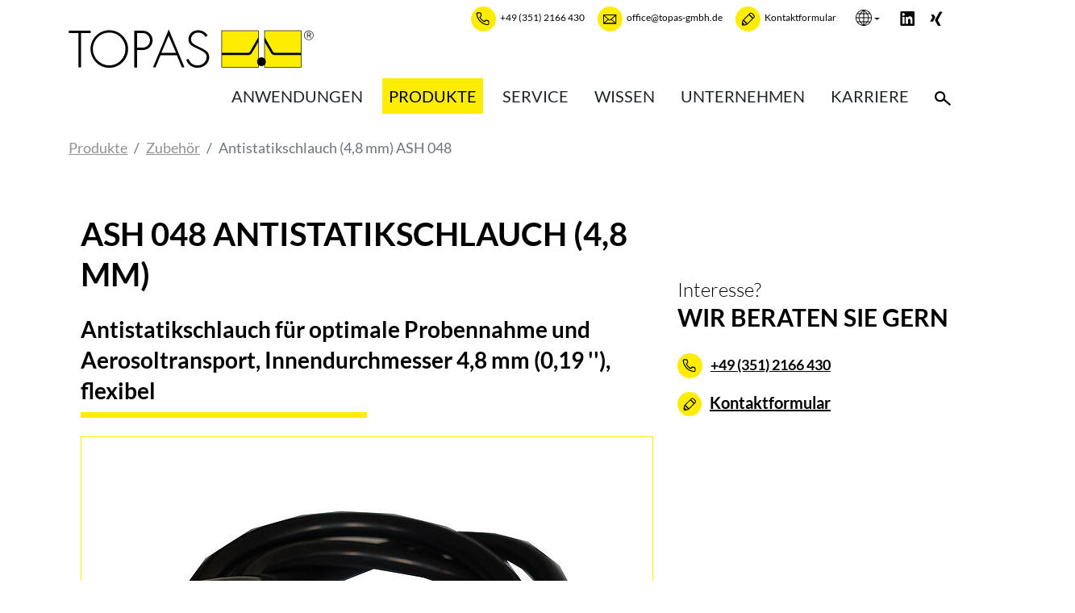

--- FILE ---
content_type: text/html; charset=utf-8
request_url: https://www.topas-gmbh.de/produkte/zubehoer/produkt/ash-048
body_size: 10018
content:
<!DOCTYPE html>
<html lang="de-de">
	<head>
		<meta charset="utf-8">
		<!--
	Based on the TYPO3 Bootstrap Package by Benjamin Kott - https://www.bootstrap-package.com/
	This website is powered by TYPO3 - inspiring people to share!
	TYPO3 is a free open source Content Management Framework initially created by Kasper Skaarhoj and licensed under GNU/GPL.
	TYPO3 is copyright 1998-2026 of Kasper Skaarhoj. Extensions are copyright of their respective owners.
	Information and contribution at https://typo3.org/
-->
		<link rel="icon" href="https://www.topas-gmbh.de/typo3conf/ext/dtm_sitepackage_topas/Resources/Public/Icons/favicon.ico" type="image/vnd.microsoft.icon">
		<title>Antistatikschlauch (4,8 mm) ASH 048 - Topas GmbH</title>
		<meta http-equiv="x-ua-compatible" content="IE=edge">
		<meta name="description" content="Antistatikschlauch f&uuml;r optimale Probennahme und Aerosoltransport, Innendurchmesser 4,8 mm (0,19 ''), flexibel">
		<meta name="viewport" content="width=device-width, initial-scale=1.0">
		<meta name="robots" content="index, follow, noodp, noarchive, nocache">
		<meta name="author" content="Deutscher Tele Markt GmbH - Internetagentur">
		<meta name="twitter:card" content="summary">
		<meta name="mobile-web-app-capable" content="no">
		<meta name="google" content="notranslate">
		<link rel="stylesheet" href="https://www.topas-gmbh.de/typo3temp/assets/compressed/bootstrappackageicon.min-f81b6731ec75e15b4c57294079d0c5e9.css.gz?1763475813" media="all">
		<link rel="stylesheet" href="https://www.topas-gmbh.de/typo3temp/assets/compressed/702c57c8a0ca9a8629b65233bb699031-4b895b611594ddbdf7c22b367c243ab2.css.gz?1755250750" media="all">
		<link rel="stylesheet" href="https://www.topas-gmbh.de/typo3temp/assets/compressed/theme-9ffdbda6e8c63c6110751b588b99dd7486133b320370e536b82c5f9cfaecb669-3826014d046280172751951032b17c48.css.gz?1763475814" media="all">
		<link rel="stylesheet" href="https://www.topas-gmbh.de/typo3conf/ext/dtm_sitepackage_topas/Resources/Public/Plugins/bootstrap/css/bootstrap.min.css?1611073073" media="all">
		<link rel="stylesheet" href="https://www.topas-gmbh.de/typo3temp/assets/compressed/slick-cd1a083ec63c735559fa68931ccf19c4.css.gz?1755250750" media="all">
		<link rel="stylesheet" href="https://www.topas-gmbh.de/typo3temp/assets/compressed/slick.min-4838c7de311e0d5ab7a4fe927269d4d4.css.gz?1763475729" media="all">
		<link rel="stylesheet" href="https://www.topas-gmbh.de/typo3temp/assets/compressed/slick-theme.min-675e5570bff39fadcefd2dd96c7dfa43.css.gz?1763475729" media="all" if="">
		<link rel="stylesheet" href="https://www.topas-gmbh.de/typo3temp/assets/compressed/default.min-4a7a5a8fdb11162a774791cfb81a5d2c.css.gz?1763475729" media="all">
		<link rel="stylesheet" href="https://www.topas-gmbh.de/typo3temp/assets/compressed/styles-1811f3c49788991b89458f24ee4869db.css.gz?1763475782" media="all">
		<link rel="stylesheet" href="https://www.topas-gmbh.de/typo3temp/assets/compressed/produkte-a4e1ad8f4b68ebef4ac28b499c47b642.css.gz?1755250750" media="all">
		<link rel="stylesheet" href="https://www.topas-gmbh.de/typo3temp/assets/compressed/all.min-9bff178865d58de22c88d8f1b3790edf.css.gz?1755250750" media="all">
		<link rel="stylesheet" href="https://www.topas-gmbh.de/typo3temp/assets/compressed/ma5-menu.min-5aa0dc5762dd5ec309a8cdab7d036037.css.gz?1755250750" media="all">
		<link rel="stylesheet" href="https://www.topas-gmbh.de/typo3temp/assets/compressed/fonts-1eff64a5290521494bd002d74f3a4ee6.css.gz?1755250750" media="all">
		<link rel="stylesheet" href="https://www.topas-gmbh.de/typo3temp/assets/compressed/main-d0ad54217947103f2c100ad83ec97109.css.gz?1755250750" media="all">
		<link rel="stylesheet" href="https://www.topas-gmbh.de/typo3temp/assets/compressed/topas-9d98d27edc35964f677f2dfb44ac17f0.css.gz?1755250750" media="all">
		<link rel="stylesheet" href="https://www.topas-gmbh.de/typo3temp/assets/compressed/responsive-25fdefeb3e4fd02b3d419e98f87fbafc.css.gz?1755250750" media="all">
		<link rel="stylesheet" href="https://www.topas-gmbh.de/typo3temp/assets/compressed/menu-fd3303d8afa6ecde8854d00271659b72.css.gz?1755250750" media="all">
		<link rel="stylesheet" href="https://www.topas-gmbh.de/typo3temp/assets/compressed/7c496f4d7e0d1ed23e4729889b927cfb-ae1184cc5c4d99454c30bb14a64a5200.css.gz?1755250750" media="all">
		<script src="https://www.topas-gmbh.de/typo3temp/assets/compressed/merged-8f6480ff2c6763901f45aa8ca4ca47ca-3ef70854b39cbacafbe127a25a28e549.js.gz?1755250750"></script>
		<link rel="canonical" href="https://www.topas-gmbh.de/produkte/zubehoer/produkt/ash-048">
		<link rel="alternate" hreflang="de-de" href="https://www.topas-gmbh.de/produkte/zubehoer/produkt/ash-048">
		<link rel="alternate" hreflang="en-US" href="https://www.topas-gmbh.de/en/products/accessories/product/ash-048">
		<link rel="alternate" hreflang="x-default" href="https://www.topas-gmbh.de/en/products/accessories/product/ash-048"> </head>
	<body id="p148" class="page-148 pagelevel-3 language-0 backendlayout-1 layout-default">
		<div id="top"></div>
		<div><a class="sr-only sr-only-focusable" href="#page-content"><span>Zum Hauptinhalt springen</span></a>
			<header id="page-header">
				<div class="container">
					<div id="topcontainer" class="d-flex justify-content-between">
						<div class="logo align-self-center mr-auto mt-4"><a title="zur Startseite der Topas GmbH" href="https://www.topas-gmbh.de/"><img src="https://www.topas-gmbh.de/typo3conf/ext/dtm_sitepackage_topas/Resources/Public/Icons/topas-logo.svg" alt="Topas GmbH" height="73" width="304"></a></div>
						<nav id="kontaktnavi" class="align-self-start mr-3">
							<ul class="nav mr-auto">
								<li class="nav-item"><a href="tel:+493512166430" class="d-flex nav-link " title="Topas GmbH anrufen"><span class="d-inline-flex tps phone" aria-hidden="true"></span><span class="d-none d-xl-inline">+49 (351) 2166 430</span></a></li>
								<li class="nav-item"><a href="mailto:stopspam_533f0cf36efad4318d7d6e4c28c08f66" class="d-flex nav-link " title="E-Mail an Topas GmbH senden"><span class="d-inline-flex tps mailto" aria-hidden="true"></span><span class="d-none d-xl-inline">
											<dtm-hidden>stopspam_533f0cf36efad4318d7d6e4c28c08f66</dtm-hidden>
										</span></a></li>
								<li class="nav-item"><a class="d-flex nav-link" title="zum Kontaktformular" href="https://www.topas-gmbh.de/unternehmen/kontakt"><span class="d-inline-flex tps contact" aria-hidden="true"></span><span class="d-none d-xl-inline"> Kontaktformular </span></a></li>
							</ul>
						</nav>
						<div id="language-menu" class="align-self-start mr-3">
							<div class="language-dropdown dropdown">
								<button class="dropdown-toggle" type="button" id="dropdownMenuButton" data-target="#languageMenue" data-toggle="collapse" aria-controls="languageMenue" aria-haspopup="true" aria-expanded="false"><span class="icon-globe" aria-hidden="true"></span></button>
								<ul class="collapse dropdown-menu" id="languageMenue" aria-labelledby="dropdownMenuButton">
									<li class="item-header"><span class="line-bottom">Sprache</span></li>
									<li class="active"><a href="https://www.topas-gmbh.de/produkte/zubehoer/produkt/ash-048" hreflang="de-de" title="Deutsch" class="dropdown-item"><span>Deutsch</span></a></li>
									<li class=""><a href="https://www.topas-gmbh.de/en/products/accessories/product/ash-048" hreflang="en-US" title="English" class="dropdown-item"><span>English</span></a></li>
									<li class="item-header pt-4">Region</li>
									<li class=""><a href="https://www.topas-americas.com/" title="Americas" target="_blank" class="dropdown-item"><span>Americas</span></a></li>
								</ul>
							</div>
						</div>
						<div id="sociallinks" class="align-self-start mr-3 d-none d-lg-block">
							<div class="sociallinks">
								<ul class="sociallinks-list nav">
									<li class="sociallinks-item sociallinks-item-linkedin nav-item" title="LinkedIn"><a class="nav-link sociallinks-link sociallinks-link-linkedin" href="https://de.linkedin.com/company/topasgmbh" rel="noopener" target="_blank"><span class="sociallinks-link-icon bootstrappackageicon bootstrappackageicon-linkedin"></span></a></li>
									<li class="sociallinks-item sociallinks-item-xing nav-item" title="Xing"><a class="nav-link sociallinks-link sociallinks-link-xing" href="https://www.xing.com/pages/topas" rel="noopener" target="_blank"><span class="sociallinks-link-icon bootstrappackageicon bootstrappackageicon-xing"></span></a></li>
								</ul>
							</div>
						</div>
					</div>
				</div>
				<div class=" navbar-header navbar-fixed-top sticky-top ">
					<div class="navbar navbar-expand-lg" role="navigation">
						<div class="container">
							<div class="tiny-logo"><a title="zur Startseite der Topas GmbH" href="https://www.topas-gmbh.de/"><img src="https://www.topas-gmbh.de/typo3conf/ext/dtm_sitepackage_topas/Resources/Public/Icons/topas-logo.svg" alt="Topas GmbH" height="73" width="304"></a></div>
							<button class="ma5menu__toggle navbar-toggler collapsed" type="button"><span class="sr-only">Navigation ein-/ausblenden</span><span class="icon-bar top-bar"></span><span class="icon-bar middle-bar"></span><span class="icon-bar bottom-bar"></span></button>
							<ul id="mobile-nav" class="navbar-nav site-menu">
								<li class="mainmenue nav-item "><a href="https://www.topas-gmbh.de/anwendungen" class="nav-link" title="Anwendungen"> Anwendungen </a>
									<ul class="sub_navi">
										<li class=" "><a href="https://www.topas-gmbh.de/anwendungen/qualifizierung-von-reinen-raeumen" class="nav-link" title="Reinraum"> Reinraum </a>
											<ul class="sub_navi-2">
												<li class=" "><a href="https://www.topas-gmbh.de/anwendungen/qualifizierung-von-reinen-raeumen/validierung-und-abnahme-von-reinraeumen" title="Validierung und Abnahme von Reinr&auml;umen" class=""> Validierung und Abnahme von Reinr&auml;umen </a></li>
												<li class=" "><a href="https://www.topas-gmbh.de/anwendungen/qualifizierung-von-reinen-raeumen/pruefung-von-sicherheitswerkbaenken" title="Pr&uuml;fung von Sicherheitswerkb&auml;nken" class=""> Pr&uuml;fung von Sicherheitswerkb&auml;nken </a></li>
												<li class=" "><a href="https://www.topas-gmbh.de/anwendungen/qualifizierung-von-reinen-raeumen/pruefung-von-operationssaelen-in-krankenhaeusern" title="Pr&uuml;fung von Operationss&auml;len in Krankenh&auml;usern" class=""> Pr&uuml;fung von Operationss&auml;len in Krankenh&auml;usern </a></li>
											</ul>
										</li>
										<li class=" "><a href="https://www.topas-gmbh.de/anwendungen/pruefung-von-kraftfahrzeugfiltern" class="nav-link" title="Kraftfahrzeugfilter"> Kraftfahrzeugfilter </a>
											<ul class="sub_navi-2">
												<li class=" "><a href="https://www.topas-gmbh.de/anwendungen/pruefung-von-kraftfahrzeugfiltern/pruefung-von-luftansaugfiltern" title="Pr&uuml;fung von Luftansaugfiltern" class=""> Pr&uuml;fung von Luftansaugfiltern </a></li>
												<li class=" "><a href="https://www.topas-gmbh.de/anwendungen/pruefung-von-kraftfahrzeugfiltern/blow-by-separator-pruefung" title="Blow-By Separator Pr&uuml;fung" class=""> Blow-By Separator Pr&uuml;fung </a></li>
												<li class=" "><a href="https://www.topas-gmbh.de/anwendungen/pruefung-von-kraftfahrzeugfiltern/pruefung-von-kabineninnraumfiltern" title="Pr&uuml;fung von Kabineninnraumfiltern" class=""> Pr&uuml;fung von Kabineninnraumfiltern </a></li>
												<li class=" "><a href="https://www.topas-gmbh.de/anwendungen/pruefung-von-kraftfahrzeugfiltern/abgasfilterpruefung" title="Abgasfilterpr&uuml;fung" class=""> Abgasfilterpr&uuml;fung </a></li>
											</ul>
										</li>
										<li class=" "><a href="https://www.topas-gmbh.de/anwendungen/pruefung-von-industriefiltern" class="nav-link" title="Industriefilter"> Industriefilter </a>
											<ul class="sub_navi-2">
												<li class=" "><a href="https://www.topas-gmbh.de/anwendungen/pruefung-von-industriefiltern/pruefung-von-hepa-und-ulpa-filtern" title="Pr&uuml;fung von HEPA- und ULPA-Filtern" class=""> Pr&uuml;fung von HEPA- und ULPA-Filtern </a></li>
												<li class=" "><a href="https://www.topas-gmbh.de/anwendungen/pruefung-von-industriefiltern/pruefung-von-allgemeinen-raumluftfiltern" title="Pr&uuml;fung von allgemeinen Raumluftfiltern" class=""> Pr&uuml;fung von allgemeinen Raumluftfiltern </a></li>
												<li class=" "><a href="https://www.topas-gmbh.de/anwendungen/pruefung-von-industriefiltern/pruefung-von-gasturbinenfiltern" title="Pr&uuml;fung von Gasturbinenfiltern" class=""> Pr&uuml;fung von Gasturbinenfiltern </a></li>
											</ul>
										</li>
										<li class=" "><a href="https://www.topas-gmbh.de/anwendungen/pruefung-von-filtermedien" class="nav-link" title="Filtermedien"> Filtermedien </a>
											<ul class="sub_navi-2">
												<li class=" "><a href="https://www.topas-gmbh.de/anwendungen/pruefung-von-filtermedien/porengroessenanalyse" title="Porengr&ouml;&szlig;enanalyse" class=""> Porengr&ouml;&szlig;enanalyse </a></li>
												<li class=" "><a href="https://www.topas-gmbh.de/anwendungen/pruefung-von-filtermedien/effizienzmessung" title="Effizienzmessung" class=""> Effizienzmessung </a></li>
												<li class=" "><a href="https://www.topas-gmbh.de/anwendungen/pruefung-von-filtermedien/pruefung-abreinigbarer-filtermedien" title="Pr&uuml;fung abreinigbarer Filtermedien" class=""> Pr&uuml;fung abreinigbarer Filtermedien </a></li>
												<li class=" "><a href="https://www.topas-gmbh.de/anwendungen/pruefung-von-filtermedien/maskenmedienpruefung" title="Maskenmedienpr&uuml;fung" class=""> Maskenmedienpr&uuml;fung </a></li>
											</ul>
										</li>
										<li class=" "><a href="https://www.topas-gmbh.de/anwendungen/charakterisierung-von-aerosolen" title="Aerosole" class=""> Aerosole </a></li>
										<li class=" "><a href="https://www.topas-gmbh.de/anwendungen/kalibrierung-von-messgeraeten" title="Ger&auml;tekalibrierung" class=""> Ger&auml;tekalibrierung </a></li>
										<li class=" "><a href="https://www.topas-gmbh.de/anwendungen/medizinische-anwendungen" title="Medizintechnik" class=""> Medizintechnik </a></li>
										<li class=" "><a href="https://www.topas-gmbh.de/anwendungen/beschichtung-von-oberflaechen" title="Oberfl&auml;chen" class=""> Oberfl&auml;chen </a></li>
										<li class=" "><a href="https://www.topas-gmbh.de/anwendungen/materialcharakterisierung" title="Materialien" class=""> Materialien </a></li>
										<li class=" "><a href="https://www.topas-gmbh.de/anwendungen/pruefung-von-geraeten-bauteilen-und-sensoren" title="Pr&uuml;fung von Ger&auml;ten, Bauteilen &amp; Sensoren" class=""> Pr&uuml;fung von Ger&auml;ten, Bauteilen &amp; Sensoren </a></li>
									</ul>
								</li>
								<li class="mainmenue nav-item active "><a href="https://www.topas-gmbh.de/produkte" class="nav-link" title="Produkte"> Produkte </a>
									<ul class="sub_navi">
										<li class=" "><a href="https://www.topas-gmbh.de/produkte/pruefsysteme" title="Pr&uuml;fsysteme" class=""> Pr&uuml;fsysteme </a></li>
										<li class=" "><a href="https://www.topas-gmbh.de/produkte/generierung" title="Aerosolgenerierung" class=""> Aerosolgenerierung </a></li>
										<li class=" "><a href="https://www.topas-gmbh.de/produkte/konditionierung" title="Konditionierung" class=""> Konditionierung </a></li>
										<li class=" "><a href="https://www.topas-gmbh.de/produkte/partikelmessung" title="Partikelmessung" class=""> Partikelmessung </a></li>
										<li class=" "><a href="https://www.topas-gmbh.de/produkte/datenanalyse" title="Datenanalyse" class=""> Datenanalyse </a></li>
										<li class="active "><a href="https://www.topas-gmbh.de/produkte/zubehoer" title="Zubeh&ouml;r" class=""> Zubeh&ouml;r </a></li>
									</ul>
								</li>
								<li class="mainmenue nav-item "><a href="https://www.topas-gmbh.de/service" class="nav-link" title="Service"> Service </a>
									<ul class="sub_navi">
										<li class=" "><a href="https://www.topas-gmbh.de/service/beratung" title="Beratung" class=""> Beratung </a></li>
										<li class=" "><a href="https://www.topas-gmbh.de/service/after-sales-service" title="After-Sales-Service" class=""> After-Sales-Service </a></li>
										<li class=" "><a href="https://www.topas-gmbh.de/service/schulungen" title="Schulungen" class=""> Schulungen </a></li>
										<li class=" "><a href="https://www.topas-gmbh.de/service/machbarkeitsstudien" title="Machbarkeitsstudien" class=""> Machbarkeitsstudien </a></li>
									</ul>
								</li>
								<li class="mainmenue nav-item "><a href="https://www.topas-gmbh.de/wissen" class="nav-link" title="Wissen"> Wissen </a>
									<ul class="sub_navi">
										<li class=" "><a href="https://www.topas-gmbh.de/wissen/technical-innovation-center-topas-academy" title="Technical Innovation Center &amp; Topas-Academy" class=""> Technical Innovation Center &amp; Topas-Academy </a></li>
										<li class=" "><a href="https://www.topas-gmbh.de/wissen/literatur-wissenschaftliche-poster" title="Wissenschaftliche Beitr&auml;ge" class=""> Wissenschaftliche Beitr&auml;ge </a></li>
										<li class=" "><a href="https://www.topas-gmbh.de/unternehmen/patente-und-auszeichnungen" title="Patente und Auszeichnungen" class=""> Patente und Auszeichnungen </a></li>
										<li class=" "><a href="https://www.topas-gmbh.de/glossar" title="Glossar" class=""> Glossar </a></li>
									</ul>
								</li>
								<li class="mainmenue nav-item "><a href="https://www.topas-gmbh.de/unternehmen" class="nav-link" title="Unternehmen"> Unternehmen </a>
									<ul class="sub_navi">
										<li class=" "><a href="https://www.topas-gmbh.de/unternehmen/philosophie" title="Philosophie" class=""> Philosophie </a></li>
										<li class=" "><a href="https://www.topas-gmbh.de/unternehmen/historie" class="nav-link" title="Historie"> Historie </a>
											<ul class="sub_navi-2">
												<li class=" "><a href="https://www.topas-gmbh.de/unternehmen/30-jahre-topas" title="30 Jahre Topas" class=""> 30 Jahre Topas </a></li>
												<li class=" "><a href="https://www.topas-gmbh.de/unternehmen/referenzen" title="Gl&uuml;ckw&uuml;nsche zum Jubil&auml;um" class=""> Gl&uuml;ckw&uuml;nsche zum Jubil&auml;um </a></li>
											</ul>
										</li>
										<li class=" "><a href="https://www.topas-gmbh.de/unternehmen/weltweites-partnernetzwerk" title="Weltweites Partnernetzwerk" class=""> Weltweites Partnernetzwerk </a></li>
										<li class=" "><a href="https://www.topas-gmbh.de/unternehmen/kontakt" title="Kontakt" class=""> Kontakt </a></li>
										<li class=" "><a href="https://www.topas-gmbh.de/unternehmen/anfahrt" title="Anfahrt" class=""> Anfahrt </a></li>
										<li class=" "><a href="https://www.topas-gmbh.de/unternehmen/aktuelles-und-termine" title="Aktuelles und Termine" class=""> Aktuelles und Termine </a></li>
									</ul>
								</li>
								<li class="mainmenue nav-item "><a href="https://www.topas-gmbh.de/karriere" class="nav-link" title="Karriere"> Karriere </a>
									<ul class="sub_navi">
										<li class=" "><a href="https://www.topas-gmbh.de/karriere/stellenanzeigen" title="Stellenangebote" class=""> Stellenangebote </a></li>
										<li class=" "><a href="https://www.topas-gmbh.de/karriere/berufe-bei-topas" class="nav-link" title="Berufe bei Topas"> Berufe bei Topas </a>
											<ul class="sub_navi-2">
												<li class=" "><a href="https://www.topas-gmbh.de/karriere/berufe-bei-topas/techniker" title="Techniker" class=""> Techniker </a></li>
												<li class=" "><a href="https://www.topas-gmbh.de/karriere/berufe-bei-topas/ingenieur" title="Ingenieur" class=""> Ingenieur </a></li>
												<li class=" "><a href="https://www.topas-gmbh.de/karriere/berufe-bei-topas/glasapparatebauer" title="Glasapparatebauer" class=""> Glasapparatebauer </a></li>
												<li class=" "><a href="https://www.topas-gmbh.de/karriere/berufe-bei-topas/mechatroniker" title="Mechatroniker" class=""> Mechatroniker </a></li>
											</ul>
										</li>
										<li class=" "><a href="https://www.topas-gmbh.de/karriere/topas-campus" class="nav-link" title="Topas-Campus"> Topas-Campus </a>
											<ul class="sub_navi-2">
												<li class=" "><a href="https://www.topas-gmbh.de/karriere/topas-campus/schueler" title="Schule" class=""> Schule </a></li>
												<li class=" "><a href="https://www.topas-gmbh.de/karriere/topas-campus/auszubildende" title="Weiterbildung" class=""> Weiterbildung </a></li>
												<li class=" "><a href="https://www.topas-gmbh.de/karriere/topas-campus/studierende" title="Studium" class=""> Studium </a></li>
												<li class=" "><a href="https://www.topas-gmbh.de/karriere/topas-campus/promotion" title="Promotion" class=""> Promotion </a></li>
											</ul>
										</li>
									</ul>
								</li>
								<li class="mainmenue nav-item "><a href="https://www.topas-gmbh.de/suche" title="Suche" class="nav-link"> Suche </a></li>
							</ul>
							<nav id="mainnavbar" class="navbar-collapse collapse justify-content-end">
								<ul class="navbar-nav" id="mainnav">
									<li id="page2" class="d-flex align-self-center mainmenue nav-item dropdown-submenu"><a href="https://www.topas-gmbh.de/anwendungen" class="dropdown-toggle nav-link dropdown-item"> Anwendungen </a><span class="dropdown-button" data-submenu="" data-toggle="dropdown"><span class="tps arrow-left"></span></span>
										<ul class="submenu dropdown-menu sub_navi">
											<li class="menue dropdown-submenu"><a href="https://www.topas-gmbh.de/anwendungen/qualifizierung-von-reinen-raeumen" class="dropdown-toggle nav-link dropdown-item"> Reinraum </a><span class="dropdown-button" data-submenu="" data-toggle="dropdown"><span class="tps arrow-left"></span></span>
												<ul class="submenu dropdown-menu sub_navi-2">
													<li class="menue "><a href="https://www.topas-gmbh.de/anwendungen/qualifizierung-von-reinen-raeumen/validierung-und-abnahme-von-reinraeumen" title="Validierung und Abnahme von Reinr&auml;umen" class="dropdown-item"> Validierung und Abnahme von Reinr&auml;umen </a></li>
													<li class="menue "><a href="https://www.topas-gmbh.de/anwendungen/qualifizierung-von-reinen-raeumen/pruefung-von-sicherheitswerkbaenken" title="Pr&uuml;fung von Sicherheitswerkb&auml;nken" class="dropdown-item"> Pr&uuml;fung von Sicherheitswerkb&auml;nken </a></li>
													<li class="menue "><a href="https://www.topas-gmbh.de/anwendungen/qualifizierung-von-reinen-raeumen/pruefung-von-operationssaelen-in-krankenhaeusern" title="Pr&uuml;fung von Operationss&auml;len in Krankenh&auml;usern" class="dropdown-item"> Pr&uuml;fung von Operationss&auml;len in Krankenh&auml;usern </a></li>
												</ul>
											</li>
											<li class="menue dropdown-submenu"><a href="https://www.topas-gmbh.de/anwendungen/pruefung-von-kraftfahrzeugfiltern" class="dropdown-toggle nav-link dropdown-item"> Kraftfahrzeugfilter </a><span class="dropdown-button" data-submenu="" data-toggle="dropdown"><span class="tps arrow-left"></span></span>
												<ul class="submenu dropdown-menu sub_navi-2">
													<li class="menue "><a href="https://www.topas-gmbh.de/anwendungen/pruefung-von-kraftfahrzeugfiltern/pruefung-von-luftansaugfiltern" title="Pr&uuml;fung von Luftansaugfiltern" class="dropdown-item"> Pr&uuml;fung von Luftansaugfiltern </a></li>
													<li class="menue "><a href="https://www.topas-gmbh.de/anwendungen/pruefung-von-kraftfahrzeugfiltern/blow-by-separator-pruefung" title="Blow-By Separator Pr&uuml;fung" class="dropdown-item"> Blow-By Separator Pr&uuml;fung </a></li>
													<li class="menue "><a href="https://www.topas-gmbh.de/anwendungen/pruefung-von-kraftfahrzeugfiltern/pruefung-von-kabineninnraumfiltern" title="Pr&uuml;fung von Kabineninnraumfiltern" class="dropdown-item"> Pr&uuml;fung von Kabineninnraumfiltern </a></li>
													<li class="menue "><a href="https://www.topas-gmbh.de/anwendungen/pruefung-von-kraftfahrzeugfiltern/abgasfilterpruefung" title="Abgasfilterpr&uuml;fung" class="dropdown-item"> Abgasfilterpr&uuml;fung </a></li>
												</ul>
											</li>
											<li class="menue dropdown-submenu"><a href="https://www.topas-gmbh.de/anwendungen/pruefung-von-industriefiltern" class="dropdown-toggle nav-link dropdown-item"> Industriefilter </a><span class="dropdown-button" data-submenu="" data-toggle="dropdown"><span class="tps arrow-left"></span></span>
												<ul class="submenu dropdown-menu sub_navi-2">
													<li class="menue "><a href="https://www.topas-gmbh.de/anwendungen/pruefung-von-industriefiltern/pruefung-von-hepa-und-ulpa-filtern" title="Pr&uuml;fung von HEPA- und ULPA-Filtern" class="dropdown-item"> Pr&uuml;fung von HEPA- und ULPA-Filtern </a></li>
													<li class="menue "><a href="https://www.topas-gmbh.de/anwendungen/pruefung-von-industriefiltern/pruefung-von-allgemeinen-raumluftfiltern" title="Pr&uuml;fung von allgemeinen Raumluftfiltern" class="dropdown-item"> Pr&uuml;fung von allgemeinen Raumluftfiltern </a></li>
													<li class="menue "><a href="https://www.topas-gmbh.de/anwendungen/pruefung-von-industriefiltern/pruefung-von-gasturbinenfiltern" title="Pr&uuml;fung von Gasturbinenfiltern" class="dropdown-item"> Pr&uuml;fung von Gasturbinenfiltern </a></li>
												</ul>
											</li>
											<li class="menue dropdown-submenu"><a href="https://www.topas-gmbh.de/anwendungen/pruefung-von-filtermedien" class="dropdown-toggle nav-link dropdown-item"> Filtermedien </a><span class="dropdown-button" data-submenu="" data-toggle="dropdown"><span class="tps arrow-left"></span></span>
												<ul class="submenu dropdown-menu sub_navi-2">
													<li class="menue "><a href="https://www.topas-gmbh.de/anwendungen/pruefung-von-filtermedien/porengroessenanalyse" title="Porengr&ouml;&szlig;enanalyse" class="dropdown-item"> Porengr&ouml;&szlig;enanalyse </a></li>
													<li class="menue "><a href="https://www.topas-gmbh.de/anwendungen/pruefung-von-filtermedien/effizienzmessung" title="Effizienzmessung" class="dropdown-item"> Effizienzmessung </a></li>
													<li class="menue "><a href="https://www.topas-gmbh.de/anwendungen/pruefung-von-filtermedien/pruefung-abreinigbarer-filtermedien" title="Pr&uuml;fung abreinigbarer Filtermedien" class="dropdown-item"> Pr&uuml;fung abreinigbarer Filtermedien </a></li>
													<li class="menue "><a href="https://www.topas-gmbh.de/anwendungen/pruefung-von-filtermedien/maskenmedienpruefung" title="Maskenmedienpr&uuml;fung" class="dropdown-item"> Maskenmedienpr&uuml;fung </a></li>
												</ul>
											</li>
											<li class="menue "><a href="https://www.topas-gmbh.de/anwendungen/charakterisierung-von-aerosolen" title="Aerosole" class="dropdown-item"> Aerosole </a></li>
											<li class="menue "><a href="https://www.topas-gmbh.de/anwendungen/kalibrierung-von-messgeraeten" title="Ger&auml;tekalibrierung" class="dropdown-item"> Ger&auml;tekalibrierung </a></li>
											<li class="menue "><a href="https://www.topas-gmbh.de/anwendungen/medizinische-anwendungen" title="Medizintechnik" class="dropdown-item"> Medizintechnik </a></li>
											<li class="menue "><a href="https://www.topas-gmbh.de/anwendungen/beschichtung-von-oberflaechen" title="Oberfl&auml;chen" class="dropdown-item"> Oberfl&auml;chen </a></li>
											<li class="menue "><a href="https://www.topas-gmbh.de/anwendungen/materialcharakterisierung" title="Materialien" class="dropdown-item"> Materialien </a></li>
											<li class="menue "><a href="https://www.topas-gmbh.de/anwendungen/pruefung-von-geraeten-bauteilen-und-sensoren" title="Pr&uuml;fung von Ger&auml;ten, Bauteilen &amp; Sensoren" class="dropdown-item"> Pr&uuml;fung von Ger&auml;ten, Bauteilen &amp; Sensoren </a></li>
										</ul>
									</li>
									<li id="page3" class="d-flex align-self-center mainmenue nav-item active dropdown-submenu"><a href="https://www.topas-gmbh.de/produkte" class="dropdown-toggle nav-link dropdown-item"> Produkte </a><span class="dropdown-button" data-submenu="" data-toggle="dropdown"><span class="tps arrow-left"></span></span>
										<ul class="submenu dropdown-menu sub_navi">
											<li class="menue "><a href="https://www.topas-gmbh.de/produkte/pruefsysteme" title="Pr&uuml;fsysteme" class="dropdown-item"> Pr&uuml;fsysteme </a></li>
											<li class="menue "><a href="https://www.topas-gmbh.de/produkte/generierung" title="Aerosolgenerierung" class="dropdown-item"> Aerosolgenerierung </a></li>
											<li class="menue "><a href="https://www.topas-gmbh.de/produkte/konditionierung" title="Konditionierung" class="dropdown-item"> Konditionierung </a></li>
											<li class="menue "><a href="https://www.topas-gmbh.de/produkte/partikelmessung" title="Partikelmessung" class="dropdown-item"> Partikelmessung </a></li>
											<li class="menue "><a href="https://www.topas-gmbh.de/produkte/datenanalyse" title="Datenanalyse" class="dropdown-item"> Datenanalyse </a></li>
											<li class="menue active "><a href="https://www.topas-gmbh.de/produkte/zubehoer" title="Zubeh&ouml;r" class="dropdown-item"> Zubeh&ouml;r </a></li>
										</ul>
									</li>
									<li id="page4" class="d-flex align-self-center mainmenue nav-item dropdown-submenu"><a href="https://www.topas-gmbh.de/service" class="dropdown-toggle nav-link dropdown-item"> Service </a><span class="dropdown-button" data-submenu="" data-toggle="dropdown"><span class="tps arrow-left"></span></span>
										<ul class="submenu dropdown-menu sub_navi">
											<li class="menue "><a href="https://www.topas-gmbh.de/service/beratung" title="Beratung" class="dropdown-item"> Beratung </a></li>
											<li class="menue "><a href="https://www.topas-gmbh.de/service/after-sales-service" title="After-Sales-Service" class="dropdown-item"> After-Sales-Service </a></li>
											<li class="menue "><a href="https://www.topas-gmbh.de/service/schulungen" title="Schulungen" class="dropdown-item"> Schulungen </a></li>
											<li class="menue "><a href="https://www.topas-gmbh.de/service/machbarkeitsstudien" title="Machbarkeitsstudien" class="dropdown-item"> Machbarkeitsstudien </a></li>
										</ul>
									</li>
									<li id="page5" class="d-flex align-self-center mainmenue nav-item dropdown-submenu"><a href="https://www.topas-gmbh.de/wissen" class="dropdown-toggle nav-link dropdown-item"> Wissen </a><span class="dropdown-button" data-submenu="" data-toggle="dropdown"><span class="tps arrow-left"></span></span>
										<ul class="submenu dropdown-menu sub_navi">
											<li class="menue "><a href="https://www.topas-gmbh.de/wissen/technical-innovation-center-topas-academy" title="Technical Innovation Center &amp; Topas-Academy" class="dropdown-item"> Technical Innovation Center &amp; Topas-Academy </a></li>
											<li class="menue "><a href="https://www.topas-gmbh.de/wissen/literatur-wissenschaftliche-poster" title="Wissenschaftliche Beitr&auml;ge" class="dropdown-item"> Wissenschaftliche Beitr&auml;ge </a></li>
											<li class="menue "><a href="https://www.topas-gmbh.de/unternehmen/patente-und-auszeichnungen" title="Patente und Auszeichnungen" class="dropdown-item"> Patente und Auszeichnungen </a></li>
											<li class="menue "><a href="https://www.topas-gmbh.de/glossar" title="Glossar" class="dropdown-item"> Glossar </a></li>
										</ul>
									</li>
									<li id="page6" class="d-flex align-self-center mainmenue nav-item dropdown-submenu"><a href="https://www.topas-gmbh.de/unternehmen" class="dropdown-toggle nav-link dropdown-item"> Unternehmen </a><span class="dropdown-button" data-submenu="" data-toggle="dropdown"><span class="tps arrow-left"></span></span>
										<ul class="submenu dropdown-menu sub_navi">
											<li class="menue "><a href="https://www.topas-gmbh.de/unternehmen/philosophie" title="Philosophie" class="dropdown-item"> Philosophie </a></li>
											<li class="menue dropdown-submenu"><a href="https://www.topas-gmbh.de/unternehmen/historie" class="dropdown-toggle nav-link dropdown-item"> Historie </a><span class="dropdown-button" data-submenu="" data-toggle="dropdown"><span class="tps arrow-left"></span></span>
												<ul class="submenu dropdown-menu sub_navi-2">
													<li class="menue "><a href="https://www.topas-gmbh.de/unternehmen/30-jahre-topas" title="30 Jahre Topas" class="dropdown-item"> 30 Jahre Topas </a></li>
													<li class="menue "><a href="https://www.topas-gmbh.de/unternehmen/referenzen" title="Gl&uuml;ckw&uuml;nsche zum Jubil&auml;um" class="dropdown-item"> Gl&uuml;ckw&uuml;nsche zum Jubil&auml;um </a></li>
												</ul>
											</li>
											<li class="menue "><a href="https://www.topas-gmbh.de/unternehmen/weltweites-partnernetzwerk" title="Weltweites Partnernetzwerk" class="dropdown-item"> Weltweites Partnernetzwerk </a></li>
											<li class="menue "><a href="https://www.topas-gmbh.de/unternehmen/kontakt" title="Kontakt" class="dropdown-item"> Kontakt </a></li>
											<li class="menue "><a href="https://www.topas-gmbh.de/unternehmen/anfahrt" title="Anfahrt" class="dropdown-item"> Anfahrt </a></li>
											<li class="menue "><a href="https://www.topas-gmbh.de/unternehmen/aktuelles-und-termine" title="Aktuelles und Termine" class="dropdown-item"> Aktuelles und Termine </a></li>
										</ul>
									</li>
									<li id="page224" class="d-flex align-self-center mainmenue nav-item dropdown-submenu"><a href="https://www.topas-gmbh.de/karriere" class="dropdown-toggle nav-link dropdown-item"> Karriere </a><span class="dropdown-button" data-submenu="" data-toggle="dropdown"><span class="tps arrow-left"></span></span>
										<ul class="submenu dropdown-menu sub_navi">
											<li class="menue "><a href="https://www.topas-gmbh.de/karriere/stellenanzeigen" title="Stellenangebote" class="dropdown-item"> Stellenangebote </a></li>
											<li class="menue dropdown-submenu"><a href="https://www.topas-gmbh.de/karriere/berufe-bei-topas" class="dropdown-toggle nav-link dropdown-item"> Berufe bei Topas </a><span class="dropdown-button" data-submenu="" data-toggle="dropdown"><span class="tps arrow-left"></span></span>
												<ul class="submenu dropdown-menu sub_navi-2">
													<li class="menue "><a href="https://www.topas-gmbh.de/karriere/berufe-bei-topas/techniker" title="Techniker" class="dropdown-item"> Techniker </a></li>
													<li class="menue "><a href="https://www.topas-gmbh.de/karriere/berufe-bei-topas/ingenieur" title="Ingenieur" class="dropdown-item"> Ingenieur </a></li>
													<li class="menue "><a href="https://www.topas-gmbh.de/karriere/berufe-bei-topas/glasapparatebauer" title="Glasapparatebauer" class="dropdown-item"> Glasapparatebauer </a></li>
													<li class="menue "><a href="https://www.topas-gmbh.de/karriere/berufe-bei-topas/mechatroniker" title="Mechatroniker" class="dropdown-item"> Mechatroniker </a></li>
												</ul>
											</li>
											<li class="menue dropdown-submenu"><a href="https://www.topas-gmbh.de/karriere/topas-campus" class="dropdown-toggle nav-link dropdown-item"> Topas-Campus </a><span class="dropdown-button" data-submenu="" data-toggle="dropdown"><span class="tps arrow-left"></span></span>
												<ul class="submenu dropdown-menu sub_navi-2">
													<li class="menue "><a href="https://www.topas-gmbh.de/karriere/topas-campus/schueler" title="Schule" class="dropdown-item"> Schule </a></li>
													<li class="menue "><a href="https://www.topas-gmbh.de/karriere/topas-campus/auszubildende" title="Weiterbildung" class="dropdown-item"> Weiterbildung </a></li>
													<li class="menue "><a href="https://www.topas-gmbh.de/karriere/topas-campus/studierende" title="Studium" class="dropdown-item"> Studium </a></li>
													<li class="menue "><a href="https://www.topas-gmbh.de/karriere/topas-campus/promotion" title="Promotion" class="dropdown-item"> Promotion </a></li>
												</ul>
											</li>
										</ul>
									</li>
									<li id="page7" class="d-flex align-self-center mainmenue nav-item "><a href="https://www.topas-gmbh.de/suche" title="Suche" class="ml-2 mr-2 nav-link" data-toggle="collapse" data-target="#suchbox"><span class="nav-link-icon"><svg xmlns="http://www.w3.org/2000/svg" xmlns:xlink="http://www.w3.org/1999/xlink" version="1.1" id="Ebene_1" x="0px" y="0px" viewbox="0 0 18.1 16.2" style="enable-background:new 0 0 18.1 16.2;" xml:space="preserve" class="" width="20" height="20" aria-hidden="true">
													<style type="text/css">
	.st0{fill:none;}
	.st1{fill:none;stroke:#020204;stroke-width:2;}
</style>
													<g id="Gruppe_473" transform="translate(-1623 -14)"><g id="Ellipse_13" transform="translate(1623 14)"><circle class="st0" cx="6" cy="6" r="6"></circle><circle class="st1" cx="6" cy="6" r="5"></circle></g>
														<line id="Linie_100" class="st1" x1="1633.2" y1="23.2" x2="1640.5" y2="29.5"></line>
													</g></svg></span></a></li>
								</ul>
							</nav>
						</div>
					</div>
					<div class="container-fluid d-block d-none d-lg-block bg-grey">
						<div id="suchbox" class="collapse ">
							<div class="container">
								<div class="row">
									<div class="col-xl-12">
										<form method="get" id="form_kesearch_pi1" name="form_kesearch_pi1" action="https://www.topas-gmbh.de/suche" class="w-100 d-flex justify-content-end"><label for="ke_search_sword" class="d-none d-md-block mr-2 pt-1 text-uppercase">Volltextsuche</label><input type="text" class="w-50 pl-2" id="ke_search_sword" name="tx_kesearch_pi1[sword]" placeholder="Suchbegriff">
											<button type="submit" class="ml-2 btn btn-searchbox" name="tx_kesearch_pi1[submitButton]" title=""><span>Finden</span></button>
										</form>
									</div>
								</div>
							</div>
						</div>
					</div>
				</div>
			</header>
			<div id="page-content" class="bp-page-content main-section">
				<!--TYPO3SEARCH_begin-->
				<div class="section section-slider"></div>
				<nav class="breadcrumb-section" aria-label="Brotkr&uuml;melnavigation">
					<div class="container">
						<p class="sr-only" id="breadcrumb">Sie sind hier:</p>
						<ol class="breadcrumb">
							<li class="breadcrumb-item"><a class="breadcrumb-link" href="https://www.topas-gmbh.de/produkte" title="Produkte"><span class="breadcrumb-text">Produkte</span></a></li>
							<li class="breadcrumb-item"><a class="breadcrumb-link" href="https://www.topas-gmbh.de/produkte/zubehoer" title="Zubeh&ouml;r"><span class="breadcrumb-text">Zubeh&ouml;r</span></a></li>
							<li class="breadcrumb-item active" aria-current="page"><span class="breadcrumb-text">Antistatikschlauch (4,8 mm) ASH 048</span></li>
						</ol>
					</div>
				</nav>
				<div class="section section-default">
					<div class="layout-0 bg-transparent ">
						<div class="container bg-transparent">
							<div id="c1373" class="frame frame-default frame-type-dtmtopasprodukte_show frame-layout-0 frame-background-none frame-no-backgroundimage frame-space-before-none frame-space-after-none" data-aos="fade-up" data-aos-duration="1000">
								<div class="frame-wrapper frame-no-backgroundimage ">
									<div class="frame-inner">
										<div class="tx-dtm-topas-produkte">
											<div class="tx-dtm-topas-produkte-detail" id="tx-dtm-topas-produkt-788">
												<div class="row">
													<div class="col-lg-8">
														<header class="produkt-title">
															<h1 class="produkt-acronym"> ASH 048 Antistatikschlauch (4,8 mm) </h1>
															<h2><span class="line-bottom"> Antistatikschlauch f&uuml;r optimale Probennahme und Aerosoltransport, Innendurchmesser 4,8 mm (0,19 ''), flexibel </span></h2>
														</header>
														<div class="produkt-description1"></div>
														<div class="produkt-images">
															<div class="slickslider thumbnail-slider">
																<div class="slides"><a href="/fileadmin/user_upload/Produkte/figures/products/Zubehoer/P0788_Antistatikschlauch/Z0788H01-Antistatikschlauch-F-TOPAS.jpg" title="" class="lightbox" data-lightbox-width="2000" data-lightbox-height="1300" rel="lightbox-produkt788"><img class="img-responsive" loading="lazy" alt="Antistatikschlauch; 4,8mm" src="https://www.topas-gmbh.de/fileadmin/_processed_/c/c/csm_Z0788H01-Antistatikschlauch-F-TOPAS_87bcfcb699.jpg" width="718" height="467"></a></div>
															</div>
															<div class="slider-nav"><span class="nav-image"><img class="thumbnails" alt="Antistatikschlauch; 4,8mm" src="https://www.topas-gmbh.de/fileadmin/_processed_/c/c/csm_Z0788H01-Antistatikschlauch-F-TOPAS_99dc4d1643.jpg" width="30" height="30"></span></div>
															<script type="text/javascript">
		$(document).ready(function() {
					jQuery('.thumbnail-slider .slides').slick( {
						 slidesToShow: 1,
						 slidesToScroll: 1,
						 autoplay: false,
						 autoplaySpeed: 3000,
						 speed: 300,
						 //easing: easing,
						 cssEase: 'cubic-bezier(0.445, 0.050, 0.550, 0.950)',
						 arrows: false,
						// dots: dots,
						 fade: true,
						 lazyLoad: 'ondemand',
						 asNavFor: '.slider-nav',
					});
					jQuery('.slider-nav').slick({
					  slidesToShow: 6,
					  slidesToScroll: 0,
					  centerPadding: '0px',
					  autoplay: false,
					  infinite: false,
					  arrows: false,
					  asNavFor: '.thumbnail-slider .slides',
					  variableWidth: true,
					  centerMode: true,
					  focusOnSelect: true,
					  responsive: [
						{
						  breakpoint: 480,
						  settings: {
							 arrows: true,
						  }
						},
					  ]
					});
				});
	</script>
														</div>
														<div class="produkt-description2"></div>
													</div>
													<div class="col-lg-4">
														<div class="produkt-kontakt">
															<header class="produkt-kontakt-header"><span class="subheader">Interesse?</span><span class="header-beratung">Wir beraten Sie gern</span></header>
															<p class="produkt-kontakt-telefon"><a href="tel:+493512166430" title=""><span class="d-inline-flex tps phone" aria-hidden="true"></span>+49 (351) 2166 430</a></p>
															<p class="produkt-kontakt-email"></p>
															<form method="post" action="https://www.topas-gmbh.de/unternehmen/kontakt"><input name="p" value="Betreff: ASH 048 Antistatikschlauch (4,8 mm)" type="hidden">
																<button type="submit" class="icon icon-contact" title="Kontaktformular">Kontaktformular</button>
															</form>
														</div>
													</div>
												</div>
												<div class="row">
													<div class="col-lg-6">
														<div class="produkt-vorteile">
															<h3><span class="line-bottom">Vorteile</span></h3>
															<ul>
																<li> elektrisch leitf&auml;hig zur Sicherstellung eines definierten Aerosoltransports </li>
																<li> flexibel biegbar </li>
															</ul>
														</div>
													</div>
												</div>
												<div class="row">
													<div class="col-12">
														<div class="accordion mt-5 mb-5" id="accordion-788" role="tablist" aria-multiselectable="true" data-aos="fade-up" data-aos-duration="1000">
															<div class="accordion-item">
																<div class="accordion-header" id="accordion-heading-techData">
																	<button class="accordion-button collapsed" type="button" data-toggle="collapse" data-target="#accordion-techData" data-parent="#accordion-788" data-bs-toggle="collapse" data-bs-target="#accordion-techData" data-bs-parent="#accordion-788" aria-expanded="false" aria-controls="accordion-techData"> Technische Daten </button>
																</div>
																<div id="accordion-techData" class="accordion-collapse collapse" role="tabpanel" aria-labelledby="accordion-heading-techData" data-parent="#accordion-788" data-bs-parent="#accordion-788">
																	<div class="accordion-body">
																		<div class="accordion-content accordion-content-left">
																			<div class="accordion-content-item accordion-content-text">
																				<div class="produktdaten-table" data-aos="fade-up" data-aos-duration="1000">
																					<table class="produktdaten">
																						<thead>
																							<tr class="grey">
																								<th>Parameterbezeichnung</th>
																								<th>Einheit</th>
																								<th>Wert</th>
																							</tr>
																						</thead>
																						<tr class="categorie-3">
																							<td class="table-label"> Verwendungszweck </td>
																							<td class="table-unit">-</td>
																							<td> Partikelverlust-optimierter Aerosoltransport </td>
																						</tr>
																						<tr class="categorie-1">
																							<td class="table-label"> elektrischer Wiederstand </td>
																							<td class="table-unit">&Omega;</td>
																							<td> 70 (@ 10 mm L&auml;nge) </td>
																						</tr>
																						<tr class="grey categorie-1">
																							<td class="table-label"> Abmessungen </td>
																							<td class="table-unit">mm</td>
																							<td> &Oslash; 4,8 (Innendurchmesser); &Oslash; 9,5 (Au&szlig;endurchmesser) </td>
																						</tr>
																						<tr class="categorie-1">
																							<td class="table-label"> Material </td>
																							<td class="table-unit">-</td>
																							<td> elektrisch-leitf&auml;higes Silikon </td>
																						</tr>
																					</table>
																				</div>
																			</div>
																		</div>
																	</div>
																</div>
															</div>
															<div class="accordion-item">
																<div class="accordion-header" id="accordion-heading-referenzen">
																	<button class="accordion-button collapsed" type="button" data-toggle="collapse" data-target="#accordion-referenzen" data-parent="#accordion-788" data-bs-toggle="collapse" data-bs-target="#accordion-referenzen" data-bs-parent="#accordion-788" aria-expanded="false" aria-controls="accordion-referenzen"> Referenzen </button>
																</div>
																<div id="accordion-referenzen" class="accordion-collapse collapse" role="tabpanel" aria-labelledby="accordion-heading-referenzen" data-parent="#accordion-788" data-bs-parent="#accordion-788">
																	<div class="accordion-body">
																		<div class="accordion-content accordion-content-left">
																			<div class="accordion-content-item accordion-content-text">
																				<div class="" data-aos="fade-up" data-aos-duration="1000">
																					<ul>
																						<li> Asbach C, Kaminski H, Lamboy Y, Schneiderwind U, Fierz M, Todea AM&nbsp;Silicone sampling tubes can cause drastic artifacts in measurements with <a href="https://www.topas-gmbh.de/glossar/%23aerosol" target="_blank" title="Ein Aerosol ist ein &bdquo;[metastabiles, disperses] System aus festen und/oder fl&uuml;ssigen Partikeln dispergiert in Gas&ldquo;. [Klicken f&uuml;r weitere Informationen im Glossar]" class="glossar-term">Aerosol<span class="fa fa-info ps-1" aria-hidden="true"></span></a> instrumentation based on unipolar diffusion charging <a href="https://www.topas-gmbh.de/glossar/%23aerosol" target="_blank" title="Ein Aerosol ist ein &bdquo;[metastabiles, disperses] System aus festen und/oder fl&uuml;ssigen Partikeln dispergiert in Gas&ldquo;. [Klicken f&uuml;r weitere Informationen im Glossar]" class="glossar-term">Aerosol<span class="fa fa-info ps-1" aria-hidden="true"></span></a> Sci. Technol. 50 (2016) 12, 1375-1384 <br><a target="_blank" class="icon icon-link" href="https://dx.doi.org/10.1080/02786826.2016.1241858">dx.doi.org/10.1080/02786826.2016.1241858</a></li>
																					</ul>
																				</div>
																			</div>
																		</div>
																	</div>
																</div>
															</div>
														</div>
													</div>
												</div>
												<div class="row mb-5">
													<div class="col-12">
														<form method="post" action="https://www.topas-gmbh.de/unternehmen/kontakt"><input name="p" value="Betreff: ASH 048 Antistatikschlauch (4,8 mm)" type="hidden">
															<button type="submit" class="btn yellow" title="Jetzt Produkt anfragen">Jetzt Produkt anfragen</button>
														</form>
													</div>
												</div>
												<div class="row mt-4">
													<div class="col-12">
														<h2 class="text-center">&Auml;hnliche Produkte</h2>
														<div class="produkte-similar">
															<div class="slick-slider produkte-slider">
																<div class="produkt-item" id="produkt-item-771">
																	<div class="card text-center">
																		<div class="card-header text-left">
																			<h3>ASH 079</h3>
																		</div>
																		<div class="card-subheader text-left">
																			<p> Antistatikschlauch f&uuml;r optimale Probennahme und Aerosoltransport, Innendurchmesser 7,9 mm, flexibel </p>
																		</div>
																		<div class="card-img mt-4 mb-4 ">
																			<div class="no-objekt dummy-image d-flex"><img class="img-responsive" alt="Logo" src="https://www.topas-gmbh.de/fileadmin/_processed_/c/c/csm_Z0788H01-Antistatikschlauch-F-TOPAS_516f921a8c.jpg" width="400" height="260"></div>
																		</div>
																		<a class="mb-4 btn yellow stretched-link" title="Antistatikschlauch (7,9 mm) ASH 079" href="https://www.topas-gmbh.de/produkte/zubehoer/produkt/ash-079"> Detailansicht </a></div>
																</div>
															</div>
															<div class="produkte-related-layer"></div>
															<script>
			$(document).ready(function(){
				$('.produkte-slider').slick({
					infinite: false,
					speed: 300,
					slidesToShow: 4,
					slidesToScroll: 4,
					responsive: [
						{
							breakpoint: 1401,
							settings: {
								slidesToShow: 3,
								slidesToScroll: 3,
							}
						},
						{
							breakpoint: 991,
								settings: {
									slidesToShow: 2,
									slidesToScroll: 2
								}
						},
						{
							breakpoint: 768,
								settings: {
									slidesToShow: 1,
									slidesToScroll: 1
								}
						}
					]
				});
			});
	</script>
														</div>
													</div>
												</div>
												<div class="return-link"><a href="https://www.topas-gmbh.de/produkte/zubehoer" class="btn yellow mb-5"> Zur&uuml;ck zur Produkt&uuml;bersicht </a></div>
											</div>
										</div>
									</div>
								</div>
							</div>
						</div>
					</div>
				</div>
				<!--TYPO3SEARCH_end-->
			</div>
			<div id="page-footercontent" class="bp-page-footercontent">
				<section class="section footer-section footer-section-content">
					<div class="container">
						<div class="row layout-0 ">
							<div class="col-xl-6 col-lg-6 col-md-6 col-sm-12 ">
								<div id="c27" class="frame frame-default frame-type-text frame-layout-0 frame-background-none frame-no-backgroundimage frame-space-before-none frame-space-after-none" data-aos="fade-up" data-aos-duration="1000">
									<div class="frame-wrapper frame-no-backgroundimage ">
										<div class="frame-inner">
											<header class="frame-header"><span class="subheader">Haben Sie Fragen?</span>
												<h2 class="element-header "><span class="line-bottom">Schreiben Sie uns</span></h2>
											</header>
											<p><a href="https://www.topas-gmbh.de/unternehmen/kontakt" class="icon icon-contact" title="zum Kontaktformular">Kontaktformular</a></p>
										</div>
									</div>
								</div>
							</div>
							<div class="col-xl-6 col-lg-6 col-md-6 col-sm-12 ">
								<div id="c26" class="frame frame-default frame-type-text frame-layout-location frame-background-none frame-no-backgroundimage frame-space-before-none frame-space-after-none" data-aos="fade-up" data-aos-duration="1000">
									<div class="frame-wrapper frame-no-backgroundimage ">
										<div class="frame-inner">
											<header class="frame-header">
												<h5 class="element-header "><span>Unsere Kontaktdaten</span></h5>
											</header>
											<div class="table-responsive">
												<table>
													<tbody>
														<tr>
															<td>Topas GmbH<br> Gasanstaltstra&szlig;e 47<br> DE - 01237 Dresden, GERMANY</td>
															<td>Tel: +49 (351) 2166 430<br> Fax: +49 (351) 2166 4355<br> E-Mail: <a href="mailto:stopspam_533f0cf36efad4318d7d6e4c28c08f66" title="E-Mail an Topas GmbH verfassen">
																	<dtm-hidden>stopspam_533f0cf36efad4318d7d6e4c28c08f66</dtm-hidden>
																</a></td>
														</tr>
													</tbody>
												</table>
											</div>
											<p>&nbsp;</p>
										</div>
									</div>
								</div>
							</div>
						</div>
					</div>
				</section>
			</div>
			<footer id="page-footer" class="bp-page-footer">
				<section class="section footer-section footer-section-meta">
					<div class="container">
						<div id="footercontainer" class="d-flex justify-content-between">
							<div class="footer-copyright align-self-center mr-auto">
								<p>&copy; Topas GmbH | PARTICLE UNDER CONTROL</p>
							</div>
							<div class="footer-social d-block d-lg-none d-flex order-2 ml-auto mr-auto mt-2 ">
								<div class="sociallinks">
									<ul class="sociallinks-list nav">
										<li class="sociallinks-item sociallinks-item-linkedin nav-item" title="LinkedIn"><a class="nav-link sociallinks-link sociallinks-link-linkedin" href="https://de.linkedin.com/company/topasgmbh" rel="noopener" target="_blank"><span class="sociallinks-link-icon bootstrappackageicon bootstrappackageicon-linkedin"></span></a></li>
										<li class="sociallinks-item sociallinks-item-xing nav-item" title="Xing"><a class="nav-link sociallinks-link sociallinks-link-xing" href="https://www.xing.com/pages/topas" rel="noopener" target="_blank"><span class="sociallinks-link-icon bootstrappackageicon bootstrappackageicon-xing"></span></a></li>
									</ul>
								</div>
							</div>
							<nav id="footernavi" class="align-self-start mr-3">
								<ul class="nav mr-auto">
									<li class="nav-item"><a href="https://www.topas-gmbh.de/agb" class=" d-flex nav-link" title="AGB"> AGB </a></li>
									<li class="nav-item"><a href="https://www.topas-gmbh.de/impressum" class=" d-flex nav-link" title="Impressum"> Impressum </a></li>
									<li class="nav-item"><a href="https://www.topas-gmbh.de/datenschutz" class=" d-flex nav-link" title="Datenschutz"> Datenschutz </a></li>
								</ul>
							</nav>
						</div>
					</div>
				</section>
			</footer>
			<a class="scroll-top" title="Nach oben rollen" href="/#top"><span class="scroll-top-icon"></span></a></div>
		<script src="https://www.topas-gmbh.de/typo3temp/assets/compressed/merged-a95db2f292c94721e0c79d24a9f5fa13-21102d26d085f41e030020b2813702d8.js.gz?1763475813"></script>
		<script src="https://www.topas-gmbh.de/typo3temp/assets/compressed/merged-8c6a3def59463c8ec23aa8440e2f4255-fe3047e3b904c159a3549ff2c4c9beb8.js.gz?1763475729"></script>
		 </body>
	 </html>

--- FILE ---
content_type: text/html; charset=UTF-8
request_url: https://www.topas-gmbh.de/?type=1787
body_size: 156
content:
{"stopspam_533f0cf36efad4318d7d6e4c28c08f66":"office@topas-gmbh.de"}

--- FILE ---
content_type: text/css; charset=utf-8
request_url: https://www.topas-gmbh.de/typo3temp/assets/compressed/702c57c8a0ca9a8629b65233bb699031-4b895b611594ddbdf7c22b367c243ab2.css.gz?1755250750
body_size: 123
content:
dtm-hidden{-ms-filter:"progid:DXImageTransform.Microsoft.Alpha(Opacity=0)";filter:alpha(opacity=0);opacity:0;display:none;}


--- FILE ---
content_type: text/css; charset=utf-8
request_url: https://www.topas-gmbh.de/typo3temp/assets/compressed/produkte-a4e1ad8f4b68ebef4ac28b499c47b642.css.gz?1755250750
body_size: 2138
content:
.produkt-list-view .produkt-list .produkt-item:first-child,.tx_dtmtopasprodukte-filter-formular .row div[class*="col-"]{padding-left:15px;}.produkt-list-view .produkt-list .produkt-item{margin-bottom:1rem;}.tx-dtm-topas-produkte .anzahl-produkte{margin-bottom:1rem;padding:0 15px;}.tx-dtm-topas-produkte .tx_dtmtopasprodukte-filter-formular{margin-bottom:2rem;}.tx-dtm-topas-produkte .tx_dtmtopasprodukte-filter-formular .filter-label{margin-right:1.5rem;font-family:'Lato Bold';}.tx-dtm-topas-produkte .tx_dtmtopasprodukte-filter-formular .custom-checkbox{display:inline-block;margin-right:1rem;margin-bottom:1.25rem;}#tx_dtmtopasprodukte-download .produkt-list-view .produkt-item.row{margin-bottom:30px;background-color:#EEEEEE;}#tx_dtmtopasprodukte-download .produkt-list-view .produkt-item .produkt-image{padding:1.25rem;}#tx_dtmtopasprodukte-download .produkt-list-view .produkt-item .produkt-image .dummy-image{margin:0;}#tx_dtmtopasprodukte-download .produkt-list-view .produkt-item .produkt-daten{padding-top:1rem;}#tx_dtmtopasprodukte-download .produkt-list-view .produkt-item .produkt-bilder{margin-bottom:1rem;}#tx_dtmtopasprodukte-download .produkt-list-view .produkt-item .produkt-bilder a{border:1px solid #FFED00;position:relative;}#tx_dtmtopasprodukte-download .produkt-list-view .produkt-item .produkt-bilder a:hover::after{background:#FFED00;mix-blend-mode:multiply;opacity:1;background-image:url('../../../typo3conf/ext/dtm_topas_produkte/Resources/Public/Icons/download-icon.svg');background-repeat:no-repeat;background-position:center center;background-size:30px;content:"";top:0;left:0;display:block;position:absolute;width:100%;height:100%;}#tx_dtmtopasprodukte-download .produkt-list-view .produkt-item .produkt-bilder .download{display:inline-block;margin-right:10px;}#tx_dtmtopasprodukte-download .produkt-list-view .produkt-item .produkt-bilderdownload .download{background-image:url('../../../typo3conf/ext/dtm_topas_produkte/Resources/Public/Icons/download-icon.svg');background-repeat:no-repeat;background-position:left 20px center;background-size:20px;padding-left:55px;}#tx_dtmtopasprodukte-download .produkt-list-view .produkt-item .produkt-bilderdownload .download:hover{background-image:url('../../../typo3conf/ext/dtm_topas_produkte/Resources/Public/Icons/download-icon-hover.svg') !important;background-repeat:no-repeat !important;background-position:left 20px center !important;background-size:20px !important;}.tx-dtm-topas-produkte .tx-dtm-topas-produkte-detail .produkt-images{margin-top:2.375rem;margin-bottom:4.25rem;}.tx-dtm-topas-produkte .tx-dtm-topas-produkte-detail .slickslider.thumbnail-slider{border:1px solid #FFED00;}.tx-dtm-topas-produkte .tx-dtm-topas-produkte-detail .slickslider.thumbnail-slider .slides a{text-decoration:none;}.tx-dtm-topas-produkte .tx-dtm-topas-produkte-detail .slickslider.thumbnail-slider .bild-titel{position:relative;z-index:10;bottom:40px;padding:0px 15px;line-height:40px;font-size:1rem;color:#000;background-color:#EEEEEE;font-family:'Lato Regular';}.tx-dtm-topas-produkte .tx-dtm-topas-produkte-detail .slickslider.thumbnail-slider .slides{max-width:830px;height:467px;margin-left:auto;margin-right:auto;overflow:hidden;}.tx-dtm-topas-produkte .tx-dtm-topas-produkte-detail .slickslider.thumbnail-slider .slides .slick-slide img{margin-left:auto;margin-right:auto;max-height:467px;width:auto;}.tx-dtm-topas-produkte .tx-dtm-topas-produkte-detail  .slider-nav .slick-track{max-width:100%;display:flex;justify-content:center;transform:translate3d(0,0,0)!important;}.tx-dtm-topas-produkte .tx-dtm-topas-produkte-detail  .slider-nav .nav-image{position:relative;cursor:pointer;}.tx-dtm-topas-produkte .tx-dtm-topas-produkte-detail  .slider-nav .nav-image::after{display:block;content:"";width:100%;height:10%;position:absolute;top:0;left:0;z-index:2;background:#C7C7C7;opacity:0.6;width:30px;height:30px;}.tx-dtm-topas-produkte .tx-dtm-topas-produkte-detail .slider-nav .slick-current .nav-image::after{background:#FFED00 0% 0% no-repeat padding-box;}.tx-dtm-topas-produkte .tx-dtm-topas-produkte-detail .slider-nav{margin-top:15px;}.tx-dtm-topas-produkte .tx-dtm-topas-produkte-detail .slider-nav .slick-slide .nav-image{margin:0 8px;}.tx-dtm-topas-produkte .tx-dtm-topas-produkte-detail .slider-nav .slick-slide .thumbnail-video{width:30px;height:30px;text-align:center;}.tx-dtm-topas-produkte .tx-dtm-topas-produkte-detail .slider-nav .slick-slide .thumbnail-video .fas{line-height:30px;}.tx-dtm-topas-produkte .tx-dtm-topas-produkte-detail .produkt-description2{margin-bottom:3.25rem;}.tx-dtm-topas-produkte .tx-dtm-topas-produkte-detail .accordion .accordion-item table{width:100%;}.tx-dtm-topas-produkte .tx-dtm-topas-produkte-detail .accordion .accordion-item table tr td{padding:5px;}.tx-dtm-topas-produkte .tx-dtm-topas-produkte-detail .accordion .accordion-item table td.table-label{width:35%;}.tx-dtm-topas-produkte .tx-dtm-topas-produkte-detail .accordion .accordion-item table td.table-unit{width:10%;}.tx-dtm-topas-produkte .tx-dtm-topas-produkte-detail .accordion .accordion-item table thead tr,.tx-dtm-topas-produkte .tx-dtm-topas-produkte-detail .accordion .accordion-item table tbody tr:nth-child(even){background:#EEEEEE;}.tx-dtm-topas-produkte .tx-dtm-topas-produkte-detail .accordion .accordion-item table.produktdaten thead tr th{padding:5px;}.tx-dtm-topas-produkte .tx-dtm-topas-produkte-detail .accordion .accordion-item table.produktdaten tbody{}.tx-dtm-topas-produkte .tx-dtm-topas-produkte-detail .accordion .accordion-item table.produktdaten tbody:nth-child(2){border-top:none;}.tx-dtm-topas-produkte .tx-dtm-topas-produkte-detail .accordion .accordion-item ul,.tx-dtm-topas-produkte .tx-dtm-topas-produkte-detail .accordion .accordion-item p{margin-bottom:1rem;}.tx-dtm-topas-produkte .tx-dtm-topas-produkte-detail .produkt-kontakt{margin-top:5rem;}.tx-dtm-topas-produkte .tx-dtm-topas-produkte-detail .produkt-kontakt .produkt-kontakt-header span{display:inline-block;width:100%;}.tx-dtm-topas-produkte .tx-dtm-topas-produkte-detail .produkt-kontakt .produkt-kontakt-header span.subheader{font-size:1.5rem;font-family:'Lato Light','Arial','sans-serif';}.tx-dtm-topas-produkte .tx-dtm-topas-produkte-detail .produkt-kontakt .produkt-kontakt-header span.header-beratung{font-size:1.875rem;text-transform:uppercase;font-family:'Lato Bold','Arial','sans-serif';line-height:2.3175rem;margin-bottom:1rem;}.tx-dtm-topas-produkte .tx-dtm-topas-produkte-detail .produkt-kontakt .produkt-kontakt-telefon a{font-family:'Lato Bold','Arial','sans-serif';line-height:2.25rem;color:#000;display:inline-block;}.tx-dtm-topas-produkte .tx-dtm-topas-produkte-detail .produkt-kontakt .produkt-kontakt-telefon a .tps.phone{margin-right:10px;position:relative;top:10px;}.tx-dtm-topas-produkte .tx-dtm-topas-produkte-detail .produkt-standards .row{margin-left:-8px;margin-right:-8px;}.tx-dtm-topas-produkte .tx-dtm-topas-produkte-detail .produkt-standards .row > div{padding-left:8px;padding-right:8px;}.tx-dtm-topas-produkte .tx-dtm-topas-produkte-detail .produkt-standards .norm{background-color:#C7C7C7;font-family:'Lato Bold','Arial','sans-serif';font-size:1rem;display:flex;padding:0.5rem 0;margin-bottom:0.5rem;justify-content:center;white-space:nowrap;}.tx-dtm-topas-produkte .tx-dtm-topas-produkte-detail .produkt-dokumente{min-height:120px;margin-top:1.75rem;}.tx-dtm-topas-produkte .tx-dtm-topas-produkte-detail .accordion-item .prinzipbild img.img-responsive{max-width:100%;height:auto;}.tx-dtm-topas-produkte .produkt-list-view{margin-bottom:50px;}.tx-dtm-topas-produkte .produkt-list-view,.tx-dtm-topas-produkte .produkte-similar{position:relative;}.tx-dtm-topas-produkte .produkte-similar{margin-bottom:100px;}.tx-dtm-topas-produkte .produkte-slider{z-index:10;margin-left:-12px;margin-right:-12px;}.tx-dtm-topas-produkte .produkte-related-layer{position:absolute;height:400px;width:100vw;margin-left:-50vw;left:50%;top:200px;background-color:#C7C7C7;}.tx-dtm-topas-produkte .slick-slider.produkte-slider .produkt-item{padding-left:12px;padding-right:12px;}.tx-dtm-topas-produkte .slick-slider .slick-next,.tx-dtm-topas-produkte .slick-slider .slick-prev{top:42%;}.tx-dtm-topas-produkte .slick-slider .slick-next{top:47.5%;}.tx-dtm-topas-produkte .produkt-images .slick-slider .slick-next,.tx-dtm-topas-produkte .produkt-images .slick-slider .slick-prev{width:35px;height:35px;}.tx-dtm-topas-produkte .produkt-images .slick-slider .slick-prev{top:0;}.tx-dtm-topas-produkte  .slick-disabled{display:none !important;}.tx-dtm-topas-produkte .produkte-slider .produkt-item .card{background:#EEEEEE;padding-top:12px;padding-bottom:4px;}.tx-dtm-topas-produkte .produkte-slider .produkt-item .card-img{max-height:260px;}.tx-dtm-topas-produkte .produkte-slider .produkt-item .card-img .dummy-image,.tx-dtm-topas-produkte .produkt-list-view .produkt-item .produkt-image .dummy-image{width:260px;height:260px;border-radius:50%;margin:0 auto;background-color:#fff;overflow:hidden;justify-content:center;}.tx-dtm-topas-produkte .produkte-slider .produkt-item .card-header h3{margin-bottom:0 !important;line-height:1.875rem;width:220px;}.tx-dtm-topas-produkte .produkte-slider .produkt-item .card-header{border-bottom:0;background-color:#EEE;min-height:84px;}.tx-dtm-topas-produkte .produkte-slider .produkt-item .card-subheader{min-height:84px;max-height:84px;padding:0 1.25rem;}.tx-dtm-topas-produkte .produkte-slider .produkt-item p{font-size:0.8rem;line-height:1.2rem;}.tx-dtm-topas-produkte .produkte-slider .produkt-item .card .btn.yellow{margin-left:45px;margin-right:45px;}.tx-dtm-topas-produkte .produkte-slider .produkt-item .card .new{position:absolute;top:1.3rem;right:0;padding:5px 10px;background-color:#000;color:#FFED00;font-size:1.25rem;text-transform:uppercase;font-family:'Lato Bold';}.tx-dtm-topas-produkte .tx-dtm-topas-produkte-detail .uppercase{text-transform:uppercase;}.tx-dtm-topas-produkte .tx-dtm-topas-produkte-detail .grey-box{background:rgba(238,238,238,0.5);padding:15px 20px;}.tx-dtm-topas-produkte .tx-dtm-topas-produkte-detail .return-link{margin-top:20px;}@media (max-width:991px){.tx-dtm-topas-produkte .tx-dtm-topas-produkte-detail .slickslider.thumbnail-slider .slides{max-height:50vw;height:inherit;}.tx-dtm-topas-produkte .tx-dtm-topas-produkte-detail .slickslider.thumbnail-slider .slides .slick-slide img{width:auto;max-height:50vw;}#tx_dtmtopasprodukte-download .produkt-list-view .produkt-item .produkt-image .dummy-image{width:180px;height:180px;}#tx_dtmtopasprodukte-download .produkt-list-view .produkt-item .produkt-bilder .thumbnails{width:80px;height:80px;}}@media (max-width:767px){.tx-dtm-topas-produkte .tx-dtm-topas-produkte-detail .slickslider.thumbnail-slider .slides{max-height:252px;}.tx-dtm-topas-produkte .tx-dtm-topas-produkte-detail .slickslider.thumbnail-slider .slides .slick-slide img,.tx-dtm-topas-produkte .tx-dtm-topas-produkte-detail .slickslider.thumbnail-slider .slides .slick-slide video{max-height:252px;}.tx-dtm-topas-produkte .tx-dtm-topas-produkte-detail .produkt-images{margin-bottom:2rem;}.tx-dtm-topas-produkte .produkte-slider .produkt-item .card-img .dummy-image{}.tx-dtm-topas-produkte .produkte-slider .produkt-item .card .btn.yellow{margin-left:15px;margin-right:15px;}.tx-dtm-topas-produkte .produkte-similar{margin-bottom:130px;}.tx-dtm-topas-produkte .tx-dtm-topas-produkte-detail .slickslider.thumbnail-slider .bild-titel{bottom:0;padding:8px 15px;min-height:64px;line-height:24px;}.tx-dtm-topas-produkte .tx-dtm-topas-produkte-detail ul{padding-left:30px;}.tx-dtm-topas-produkte .tx-dtm-topas-produkte-detail .accordion-item ul{padding-left:15px;}.tx-dtm-topas-produkte .tx-dtm-topas-produkte-detail .accordion-item .prinziptext{padding-right:0;}.tx-dtm-topas-produkte .tx-dtm-topas-produkte-detail .accordion-item .prinzipbild{padding-bottom:20px;}.tx-dtm-topas-produkte .tx-dtm-topas-produkte-detail .accordion-item .accordion-content-text{padding-left:30px;padding-right:30px;}.tx-dtm-topas-produkte .tx-dtm-topas-produkte-detail .accordion-item .accordion-header .accordion-title-link{padding-left:15px;padding-right:15px;}.tx-dtm-topas-produkte .tx-dtm-topas-produkte-detail .accordion-item .accordion-content-text .produktdaten-table{overflow:scroll;}#tx_dtmtopasprodukte-download .produkt-list-view .produkt-item.row{text-align:center;}#tx_dtmtopasprodukte-download .produkt-list-view .produkt-item .produkt-image .dummy-image{margin:0 auto;}#tx_dtmtopasprodukte-download .produkt-list-view .produkt-item .produkt-link{text-align:center !important;}}@media (max-width:575px){.tx-dtm-topas-produkte .tx-dtm-topas-produkte-detail .slickslider.thumbnail-slider .slides{max-height:50vw;}.tx-dtm-topas-produkte .tx-dtm-topas-produkte-detail .slickslider.thumbnail-slider .slides .slick-slide img,.tx-dtm-topas-produkte .tx-dtm-topas-produkte-detail .slickslider.thumbnail-slider .slides .slick-slide video{max-height:50vw;}.tx-dtm-topas-produkte .tx-dtm-topas-produkte-detail .accordion-item .accordion-content-text{padding-left:15px;padding-right:15px;}}


--- FILE ---
content_type: text/css; charset=utf-8
request_url: https://www.topas-gmbh.de/typo3temp/assets/compressed/main-d0ad54217947103f2c100ad83ec97109.css.gz?1755250750
body_size: 535
content:
.pswp__caption__subtitle{display:none;}.ce-gallery img{display:block;max-width:100%;height:auto;}.textpic-gallery img{width:fit-content;width:-moz-fit-content;}.textpic-right .textpic-gallery{display:flex!important;align-items:flex-end!important;flex-direction:column !important;}html{overflow-y:scroll;overflow-x:hidden;}.row{margin-left:0;margin-right:0;}.row > [class*="col-"] .frame{padding-top:0;margin-top:0 !important;}footer .frame-container{padding:0;}footer .frame-container .row > [class*="col-"]{padding:0;}ul.list-normal{padding-left:15px;}.frame-space-before-10{margin-top:10px;}.frame-space-before-20{margin-top:20px;}.frame-space-before-30{margin-top:30px;}.frame-space-before-40{margin-top:40px;}.frame-space-before-50{margin-top:50px;}.frame-space-before-60{margin-top:50px;}.frame-space-before-70{margin-top:50px;}.frame-space-before-80{margin-top:50px;}.frame-space-before-90{margin-top:50px;}.frame-space-after-10{margin-bottom:10px;}.frame-space-before-15{margin-bottom:10px;}.frame-space-after-20{margin-bottom:20px;}.frame-space-after-30{margin-bottom:30px;}.frame-space-after-40{margin-bottom:40px;}.frame-space-after-50{margin-bottom:50px;}.frame-space-after-60{margin-bottom:60px;}.frame-space-after-70{margin-bottom:70px;}.frame-space-after-80{margin-bottom:80px;}.frame-space-after-90{margin-bottom:90px;}@media screen and (min-width:1400px){.right-justified > .container > .row > div[class*="col-"]:last-child{flex:0 0 auto !important;}}@media (min-width:1200px){.hidden-xl{display:none;}}@media (min-width:992px){.hidden-lg{display:none;}}@media (min-width:768px){.hidden-md{display:none;}}@media (min-width:576px){.hidden-sm{display:none;}}@media (max-width:576px){.hidden{display:none;}}


--- FILE ---
content_type: text/css; charset=utf-8
request_url: https://www.topas-gmbh.de/typo3temp/assets/compressed/menu-fd3303d8afa6ecde8854d00271659b72.css.gz?1755250750
body_size: 1518
content:
.navbar{padding:0 !important;align-items:start;}.navbar-header{transition:all 0.27s cubic-bezier(0,0,0.58,1) 0s;}.navbar-header.navbar-transition{box-shadow:-1px 1px 10px 1px rgba(0,0,0,0.20);-webkit-box-shadow:-1px 1px 10px 1px rgba(0,0,0,0.20);-moz-box-shadow:-1px 1px 10px 1px rgba(0,0,0,0.20);}.navbar-header .tiny-logo{display:none;}.navbar-header.navbar-transition .tiny-logo{position:absolute;z-index:99;display:block;}.navbar-header.navbar-transition .tiny-logo img{padding:25px 0;width:auto;}.navbar-mainnavigation .navbar-brand-image img{max-height:inherit;}.navbar-mainnavigation{box-shadow:none;}.navbar-mainnavigation .navbar-nav>li>.nav-link:before{content:none;}@media (min-width:1200px){.navbar-mainnavigation .navbar-brand{height:195px;}}.navbar .navbar-toggler{width:53px;height:53px;padding:0;border:none;top:15px;}.navbar .navbar-toggler:hover,.navbar .navbar-toggler:focus{background-color:transparent;}.navbar .navbar-toggler .icon-bar{background-color:#000;height:5px;width:33px;display:block;transition:all 0.2s;}.navbar .navbar-toggler .icon-bar:hover{}.navbar-toggler .icon-bar + .icon-bar{margin-top:5px;}.ma5menu--active .navbar .navbar-toggler .top-bar{transform:rotate(45deg) !important;transform-origin:16% 150%;}.ma5menu--active .navbar .navbar-toggler .middle-bar{opacity:0 !important;}.ma5menu--active .navbar .navbar-toggler .bottom-bar{transform:rotate(-45deg) !important;transform-origin:10% -70%;}.navbar .navbar-toggler.collapsed .top-bar{transform:rotate(0);}.navbar .navbar-toggler.collapsed .middle-bar{opacity:1;}.navbar .navbar-toggler.collapsed .bottom-bar{transform:rotate(0);}.navbar .navbar-toggler[aria-expanded="true"] .bottom-bar{margin-top:6px;}#mainnav li.mainmenue .nav-link{margin-left:.5rem!important;margin-right:.5rem!important;}#mainnav li.dropdown-submenu{position:relative;}#mainnav li.mainmenue ul.sub_navi li.menue a{margin-left:0 !important;;}#mainnav li ul.sub_navi{margin-left:.5rem!important;}#mainnav li ul.sub_navi,#mainnav li ul.sub_navi li ul.sub_navi-2{border:0;background-color:#EEEEEE;border-radius:0;margin:0;padding:0;}#mainnav li.mainmenue ul.dropdown-menu li.dropdown-submenu span.dropdown-button{display:inline-block;right:-2px;color:#000;position:absolute;top:12px;}#mainnav .dropdown-toggle::after{content:unset;}#mainnav .mainmenue .dropdown-button{display:none;}#mainnav li.mainmenue ul.sub_navi li.menue a{color:#000;display:block;width:100%;padding:.25rem 1.5rem;border-radius:0;background-color:transparent;text-decoration:none;}#mainnav li.mainmenue ul.sub_navi li.menue a:hover,#mainnav li.mainmenue ul.sub_navi li.menue.active a,#mainnav li.mainmenue ul.sub_navi li.dropdown-submenu:hover{background-color:#c1c1c1;text-decoration:none;}#mainnav li.mainmenue ul.sub_navi li ul.sub_navi-2{left:auto;top:0px;width:250px;width:15.625rem;right:-250px;right:-15.625rem;border-left:1px solid #E9E9E9;background-color:#c1c1c1;}#mainnav li.mainmenue ul.sub_navi li ul.sub_navi-2 li a:hover,#mainnav li.mainmenue ul.sub_navi li ul.sub_navi-2 li.active a{background-color:#EEEEEE;}#mainnav li.mainmenue ul.sub_navi li ul.sub_navi-2 li.menue .dropdown-item{white-space:normal;line-height:1.5rem;padding-bottom:0.5rem;}#mainnav #page224 ul.sub_navi li ul.sub_navi-2{right:auto;left:-250px;left:-15.625rem;}#mainnav #page224 ul.dropdown-menu li.dropdown-submenu span.dropdown-button{left:0px;right:auto;}#mainnav #page224 ul.dropdown-menu li.dropdown-submenu span.dropdown-button .tps.arrow-left{-webkit-transform:rotate(90deg);-moz-transform:rotate(90deg);-ms-transform:rotate(90deg);-o-transform:rotate(90deg);transform:rotate(90deg);}#mainnavigation{margin-left:-100px;}.navbar-transition.navbar-fixed-top{position:fixed;top:0;right:0;left:0;z-index:1030;}#mobile-nav{display:none;}.ma5menu__toggle{background:transparent;}.ma5menu__container,.ma5menu__panel{background-color:rgb(231,231,231);scrollbar-color:rgb(231,231,231);}.ma5menu--left .ma5menu__container{z-index:9999999999999;}.ma5menu--left .ma5menu__container .ma5menu__toggle{display:none;}.ma5menu__panel>ul li a{color:#000;}.ma5menu__container .ma5menu__alert{background-image:linear-gradient(to bottom,rgba(0,153,163,0) 0%,#0099A3 50%);}.ma5menu__container .ma5menu__head{background-color:transparent;border-bottom:0;}.ma5menu__container .ma5menu__logo{background-image:url('../../../typo3conf/ext/dtm_sitepackage_topas/Resources/Public/Icons/topas-logo.svg');background-size:contain;background-repeat:no-repeat;width:200px;height:30px;left:50%}.ma5menu__container .ma5menu__logospecial{background-image:url('../../../typo3conf/ext/dtm_sitepackage_topas/Resources/Public/Images/topas-30-signet.svg');background-size:contain;background-repeat:no-repeat;width:30px;height:30px;left:50%;bottom:50%;-webkit-transform:translate(-50%,-50%);transform:translate(-50%,-50%);color:#fff;background-position:50% 50%;}.ma5menu__container .ma5menu__btn--enter{background-color:#FFED00;border-bottom:1px solid rgba(255,255,255,0.3);background-image:url('../../../typo3conf/ext/dtm_sitepackage_topas/Resources/Public/Icons/pfeil-slider.svg');}.ma5menu__btn--leave,.ma5menu__btn--leave:hover{color:#000;background-image:url('../../../typo3conf/ext/dtm_sitepackage_topas/Resources/Public/Icons/pfeil-slider.svg');transform:rotate(180deg);}.ma5menu__panel>ul li a,.ma5menu__panel>ul li .ma5menu__category,.ma5menu__leave{font-size:1.125rem;}.ma5menu__leave{text-transform:uppercase;}.ma5menu__container .ma5menu__panel--active .ma5menu__leave,.ma5menu__container .ma5menu__panel li .ma5menu__path{background-color:#FFED00 !important;color:#000 !important;}.ma5menu__container .ma5menu__panel .ma5menu__li--current{background-color:#FFED00;}.ma5menu__container .ma5menu__panel .ma5menu__li--current a{color:#000 !important;}.ma5menu__container .ma5menu__panel a:hover{color:#FFED00;}


--- FILE ---
content_type: image/svg+xml
request_url: https://www.topas-gmbh.de/typo3conf/ext/dtm_sitepackage_topas/Resources/Public/Icons/world-globe-line-icon.svg
body_size: 2080
content:
<?xml version="1.0" encoding="utf-8"?><svg version="1.1" id="Layer_1" xmlns="http://www.w3.org/2000/svg" xmlns:xlink="http://www.w3.org/1999/xlink" x="0px" y="0px" width="122.879px" height="122.879px" viewBox="0 0 122.879 122.879" enable-background="new 0 0 122.879 122.879" xml:space="preserve"><g><path d="M109.465,89.503c0.182,0,0.359,0.019,0.533,0.053c1.146-1.998,2.191-4.095,3.135-6.286 c0.018-0.044,0.037-0.086,0.059-0.128c1.418-3.345,2.488-6.819,3.209-10.419c0.559-2.793,0.904-5.657,1.035-8.591h-16.893 c-0.307,8.574-2.867,17.03-7.639,25.371H109.465L109.465,89.503z M106.52,94.889H89.506c-5.164,7.481-12.121,14.87-20.838,22.167 c1.367-0.17,2.719-0.388,4.055-0.655c3.646-0.729,7.164-1.817,10.549-3.264l-0.002-0.004c3.441-1.48,6.646-3.212,9.609-5.199 c2.969-1.992,5.721-4.255,8.25-6.795l0.01-0.01l0,0C103.096,99.18,104.889,97.099,106.52,94.889L106.52,94.889z M54.21,117.055 c-8.716-7.296-15.673-14.685-20.838-22.166H16.361c1.631,2.21,3.423,4.291,5.379,6.24l0.01,0.011v-0.001 c2.53,2.54,5.282,4.803,8.25,6.795c2.962,1.987,6.167,3.719,9.609,5.199c0.043,0.019,0.086,0.038,0.128,0.059 c3.345,1.419,6.819,2.488,10.42,3.209C51.493,116.668,52.843,116.886,54.21,117.055L54.21,117.055z M12.852,89.503h17.122 c-4.771-8.341-7.332-16.797-7.637-25.371H5.445c0.13,2.934,0.475,5.797,1.034,8.59c0.729,3.646,1.818,7.164,3.264,10.549 l0.004-0.001C10.682,85.442,11.716,87.521,12.852,89.503L12.852,89.503z M5.445,58.747h16.997c0.625-8.4,3.412-16.857,8.407-25.371 H12.852c-1.136,1.982-2.17,4.061-3.105,6.234c-0.019,0.043-0.039,0.086-0.059,0.127C8.269,43.083,7.2,46.557,6.479,50.157 C5.92,52.95,5.575,55.814,5.445,58.747L5.445,58.747z M16.361,27.991h17.938c5.108-7.361,11.862-14.765,20.29-22.212 c-1.496,0.175-2.973,0.408-4.431,0.7c-3.647,0.729-7.164,1.818-10.549,3.264l0.001,0.003c-3.442,1.481-6.647,3.212-9.609,5.2 c-2.968,1.992-5.72,4.255-8.25,6.794l-0.011,0.01h0C19.784,23.7,17.992,25.78,16.361,27.991L16.361,27.991z M68.289,5.778 c8.428,7.447,15.182,14.851,20.291,22.212h17.939c-1.631-2.21-3.424-4.291-5.381-6.24l-0.01-0.01l0,0 c-2.529-2.54-5.281-4.802-8.25-6.794c-2.963-1.988-6.168-3.719-9.609-5.2c-0.043-0.018-0.086-0.038-0.127-0.059 c-3.346-1.418-6.82-2.488-10.42-3.208C71.264,6.187,69.785,5.954,68.289,5.778L68.289,5.778z M110.027,33.376H92.029 c4.996,8.514,7.783,16.971,8.408,25.371h16.998c-0.131-2.934-0.477-5.797-1.035-8.59c-0.73-3.646-1.818-7.164-3.264-10.549 l-0.004,0.002C112.197,37.437,111.164,35.358,110.027,33.376L110.027,33.376z M49.106,1.198C53.098,0.399,57.21,0,61.44,0 c4.23,0,8.341,0.399,12.333,1.198c3.934,0.788,7.758,1.97,11.473,3.547c0.051,0.018,0.1,0.037,0.148,0.058 c3.703,1.594,7.197,3.485,10.471,5.684c3.268,2.192,6.291,4.677,9.066,7.462c2.785,2.775,5.27,5.799,7.461,9.065 c2.197,3.275,4.09,6.768,5.684,10.473l-0.004,0.001l0.004,0.009c1.607,3.758,2.809,7.628,3.605,11.609 c0.799,3.992,1.197,8.104,1.197,12.334c0,4.23-0.398,8.343-1.197,12.335c-0.787,3.932-1.971,7.758-3.547,11.472 c-0.018,0.05-0.037,0.099-0.059,0.147c-1.594,3.705-3.486,7.197-5.684,10.472c-2.191,3.267-4.676,6.29-7.461,9.065 c-2.775,2.785-5.799,5.271-9.066,7.462c-3.273,2.198-6.768,4.091-10.471,5.684l-0.002-0.004l-0.01,0.004 c-3.758,1.606-7.629,2.808-11.609,3.604c-3.992,0.799-8.104,1.198-12.333,1.198c-4.229,0-8.342-0.399-12.334-1.198 c-3.933-0.787-7.758-1.97-11.474-3.546c-0.049-0.019-0.098-0.037-0.147-0.059c-3.705-1.593-7.197-3.485-10.472-5.684 c-3.266-2.191-6.29-4.677-9.065-7.462c-2.785-2.775-5.27-5.799-7.461-9.065c-2.198-3.274-4.09-6.767-5.684-10.472l0.004-0.002 l-0.004-0.009c-1.606-3.758-2.808-7.628-3.604-11.609C0.4,69.782,0,65.67,0,61.439c0-4.229,0.4-8.342,1.199-12.334 c0.787-3.933,1.97-7.758,3.546-11.473c0.018-0.049,0.037-0.099,0.058-0.147c1.594-3.705,3.485-7.198,5.684-10.473 c2.192-3.266,4.677-6.29,7.461-9.065c2.775-2.785,5.799-5.27,9.065-7.462c3.275-2.198,6.768-4.09,10.472-5.684l0.001,0.004 l0.009-0.004C41.254,3.197,45.125,1.995,49.106,1.198L49.106,1.198z M64.133,9.268v18.723h17.826 C77.275,21.815,71.34,15.575,64.133,9.268L64.133,9.268z M64.133,33.376v25.371h30.922c-0.699-8.332-3.789-16.788-9.318-25.371 H64.133L64.133,33.376z M64.133,64.132v25.371h22.51c5.328-8.396,8.189-16.854,8.531-25.371H64.133L64.133,64.132z M64.133,94.889 v18.952c7.645-6.283,13.902-12.601,18.746-18.952H64.133L64.133,94.889z M58.747,113.843V94.889H40 C44.843,101.24,51.1,107.559,58.747,113.843L58.747,113.843z M58.747,89.503V64.132H27.706c0.341,8.518,3.201,16.975,8.531,25.371 H58.747L58.747,89.503z M58.747,58.747V33.376H37.143c-5.529,8.583-8.619,17.04-9.319,25.371H58.747L58.747,58.747z M58.747,27.991 V9.266C51.54,15.573,45.604,21.815,40.92,27.991H58.747L58.747,27.991z"/></g></svg>

--- FILE ---
content_type: image/svg+xml
request_url: https://www.topas-gmbh.de/typo3conf/ext/dtm_sitepackage_topas/Resources/Public/Icons/contact-by-mail-icon.svg
body_size: 727
content:
<?xml version="1.0" encoding="utf-8"?>
<!-- Generator: Adobe Illustrator 25.2.3, SVG Export Plug-In . SVG Version: 6.00 Build 0)  -->
<svg version="1.1" id="Ebene_1" xmlns="http://www.w3.org/2000/svg" xmlns:xlink="http://www.w3.org/1999/xlink" x="0px" y="0px"
	 viewBox="0 0 40 40" style="enable-background:new 0 0 40 40;" xml:space="preserve">
<style type="text/css">
	.st0{fill:#FFEC03;}
	.st1{fill:#020204;}
</style>
<circle id="Ellipse_64" class="st0" cx="20" cy="20" r="20"/>
<g id="Gruppe_548" transform="translate(-144.366 -394.803)">
	<path id="Pfad_115" class="st1" d="M173.8,422.5H154c-0.4,0-0.7-0.3-0.7-0.7v-13.3c0-0.4,0.3-0.7,0.7-0.7h19.8
		c0.4,0,0.7,0.3,0.7,0.7v13.3C174.5,422.2,174.2,422.5,173.8,422.5L173.8,422.5z M154.7,421.1h18.5v-12h-18.5V421.1z"/>
	<path id="Pfad_116" class="st1" d="M163.9,417.2c-0.8,0-1.4-0.3-1.9-0.7l-8.4-7.5c-0.3-0.2-0.3-0.7-0.1-0.9
		c0.1-0.1,0.3-0.2,0.5-0.2h19.8c0.4,0,0.7,0.3,0.7,0.7c0,0.2-0.1,0.4-0.2,0.5l-8.6,7.4C165,416.9,164.6,417.2,163.9,417.2z
		 M155.7,409.1l7,6.4c0.7,0.6,1.6,0.6,2.2,0l0,0l7.1-6.4H155.7z"/>
	<path id="Pfad_117" class="st1" d="M173.8,422.4h-19.6c-0.4,0-0.7-0.3-0.7-0.6c0-0.2,0.1-0.4,0.2-0.5l7.3-6.1
		c0.3-0.2,0.7-0.2,0.9,0.1c0.2,0.3,0.2,0.6-0.1,0.8l-6,5h16.2l-6-5c-0.3-0.2-0.3-0.6-0.1-0.8c0.2-0.3,0.7-0.3,0.9-0.1l7.3,6.1
		c0.3,0.2,0.3,0.6,0.1,0.8C174.2,422.3,174,422.4,173.8,422.4L173.8,422.4z"/>
</g>
</svg>


--- FILE ---
content_type: image/svg+xml
request_url: https://www.topas-gmbh.de/typo3conf/ext/dtm_sitepackage_topas/Resources/Public/Icons/pfeil-akkordeon.svg
body_size: 466
content:
<?xml version="1.0" encoding="utf-8"?>
<!-- Generator: Adobe Illustrator 25.1.0, SVG Export Plug-In . SVG Version: 6.00 Build 0)  -->
<svg version="1.1" id="Ebene_1" xmlns="http://www.w3.org/2000/svg" xmlns:xlink="http://www.w3.org/1999/xlink" x="0px" y="0px"
	 viewBox="0 0 32.2 18.7" style="enable-background:new 0 0 32.2 18.7;" xml:space="preserve">
<style type="text/css">
	.st0{fill-rule:evenodd;clip-rule:evenodd;fill:#FFEC03;stroke:#FFEC03;stroke-width:2;}
</style>
<path id="chevron-right" class="st0" d="M30.5,1.7c0.4,0.4,0.4,1.2,0,1.6c0,0,0,0,0,0L16.9,16.9c-0.4,0.4-1.2,0.4-1.6,0c0,0,0,0,0,0
	L1.8,3.3c-0.4-0.4-0.4-1.2,0-1.6s1.2-0.4,1.6,0l12.8,12.8L28.9,1.7C29.3,1.3,30.1,1.3,30.5,1.7C30.5,1.7,30.5,1.7,30.5,1.7z"/>
</svg>


--- FILE ---
content_type: image/svg+xml
request_url: https://www.topas-gmbh.de/typo3conf/ext/dtm_sitepackage_topas/Resources/Public/Icons/pfeil-sprachauswahl.svg
body_size: 364
content:
<?xml version="1.0" encoding="utf-8"?>
<!-- Generator: Adobe Illustrator 25.1.0, SVG Export Plug-In . SVG Version: 6.00 Build 0)  -->
<svg version="1.1" id="Ebene_1" xmlns="http://www.w3.org/2000/svg" xmlns:xlink="http://www.w3.org/1999/xlink" x="0px" y="0px"
	 viewBox="0 0 12.8 7.8" style="enable-background:new 0 0 12.8 7.8;" xml:space="preserve">
<style type="text/css">
	.st0{fill:none;stroke:#020204;stroke-width:2;}
</style>
<path id="Pfad_186" class="st0" d="M0.7,0.7l5.7,5.7l5.7-5.7"/>
</svg>


--- FILE ---
content_type: image/svg+xml
request_url: https://www.topas-gmbh.de/typo3conf/ext/dtm_sitepackage_topas/Resources/Public/Icons/contact-us-icon.svg
body_size: 1040
content:
<?xml version="1.0" encoding="utf-8"?>
<!-- Generator: Adobe Illustrator 25.2.3, SVG Export Plug-In . SVG Version: 6.00 Build 0)  -->
<svg version="1.1" id="Ebene_1" xmlns="http://www.w3.org/2000/svg" xmlns:xlink="http://www.w3.org/1999/xlink" x="0px" y="0px"
	 viewBox="0 0 40 40" style="enable-background:new 0 0 40 40;" xml:space="preserve">
<style type="text/css">
	.st0{fill:#FFEC03;}
	.st1{fill:none;}
	.st2{fill:#020204;}
	.st3{fill:none;stroke:#020204;stroke-width:2;stroke-linejoin:round;}
</style>
<path id="Ellipse_64_4_" class="st0" d="M0,20"/>
<path id="Ellipse_64_3_" class="st0" d="M20,40"/>
<path id="Ellipse_64_1_" class="st0" d="M20,0"/>
<path id="Ellipse_66_3_" class="st0" d="M0,20"/>
<path id="Ellipse_66_2_" class="st0" d="M20,40"/>
<path id="Ellipse_66_1_" class="st0" d="M20,0"/>
<circle id="Ellipse_65" class="st0" cx="20" cy="20" r="20"/>
<g id="Gruppe_549" transform="translate(-561.331 -567.011)">
	<g id="Gruppe_494" transform="translate(571.331 577.011)">
		<g id="Gruppe_493">
			<path id="Pfad_169" class="st1" d="M2.6,20c-1.1,0-1.9-0.9-1.9-2c0-0.1,0-0.3,0-0.4l0.8-4c0.2-0.7,0.5-1.4,1.1-2L12.8,1.5
				c1.1-1.1,2.8-1.1,3.9,0l2.4,2.4c1.1,1.1,1.1,2.8,0,3.9l0,0L8.9,18.1c-0.5,0.5-1.2,0.9-2,1.1L3.1,20C2.9,20,2.8,20,2.6,20L2.6,20z
				"/>
			<path id="Pfad_170" class="st2" d="M14.8,1.4c0.5,0,1.1,0.2,1.5,0.6l2.4,2.4c0.8,0.8,0.8,2.1,0,2.9l0,0L8.4,17.6
				c-0.4,0.4-1,0.8-1.6,0.9l-3.9,0.8c-0.1,0-0.1,0-0.2,0c-0.7,0-1.4-0.6-1.3-1.3c0-0.1,0-0.2,0-0.2l0.8-4c0.1-0.6,0.4-1.2,0.9-1.6
				L13.3,2C13.7,1.6,14.2,1.4,14.8,1.4 M14.8,0c-0.9,0-1.8,0.4-2.4,1L2.1,11.2c-0.6,0.6-1.1,1.4-1.3,2.3l-0.8,4
				c-0.3,1.4,0.6,2.8,2.1,3.1c0,0,0.5,0.1,0.6,0.1c0.1,0,0.2,0,0.5-0.1l3.9-0.8c0.9-0.2,1.7-0.6,2.3-1.3L19.7,8.3
				C21,7,21,4.8,19.7,3.4l0,0L17.2,1C16.6,0.4,15.7,0,14.8,0L14.8,0z"/>
		</g>
	</g>
	
		<rect id="Rechteck_282" x="577.1" y="587.3" transform="matrix(0.7071 -0.7072 0.7072 0.7071 -245.6423 584.9254)" class="st1" width="12.1" height="3.3"/>
	<line id="Linie_195" class="st3" x1="579.8" y1="594.8" x2="574.1" y2="589.1"/>
	<line id="Linie_196" class="st3" x1="588.9" y1="585.7" x2="583.2" y2="580"/>
</g>
<path class="st2" d="M11.8,25.7L11.3,28c0,0-0.1,0.5,0.4,1c0.5,0.5,1.4,0.2,1.4,0.2l2-0.4L11.8,25.7z"/>
</svg>
